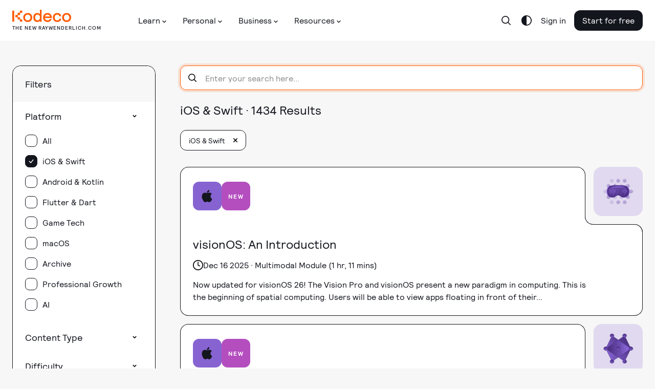

--- FILE ---
content_type: text/html; charset=utf-8
request_url: https://www.kodeco.com/library?domain_ids%5B%5D=1&category_ids%5B%5D=159&sort_order=released_at
body_size: 46013
content:
<!DOCTYPE html>
<html lang="en">
  <head>
    <meta name="csrf-param" content="authenticity_token" />
<meta name="csrf-token" content="eEAvOI5R8J6jJUdbDhuQBc1cN5eZ1v2mjoWVkuGHNXHfX-5PGNOazKHLkx5P5FAR1sngllYjPB-m9nVl8KqTjQ" />
    <title>Library | Kodeco</title>
<meta name="description" content="Search the best collection of iOS and Android tutorials on the web">
<link rel="canonical" href="https://www.kodeco.com/library">
<meta name="robots" content="index">
<meta property="og:title" content="Kodeco">
<meta property="og:description" content="Search the best collection of iOS and Android tutorials on the web">
<meta property="og:image" content="https://assets.carolus.kodeco.com/assets/kodeco/kodeco_og-card-407902405b9dd0a39ca47efb3b6477865605d373002abcd9b28846491c4d7717.png">
<meta name="twitter:card" content="summary_large_image">
<meta name="twitter:title" content="Kodeco">
<meta name="twitter:description" content="Search the best collection of iOS and Android tutorials on the web">
<meta name="twitter:image" content="https://assets.carolus.kodeco.com/assets/kodeco/kodeco_og-card-407902405b9dd0a39ca47efb3b6477865605d373002abcd9b28846491c4d7717.png">

    <link rel="apple-touch-icon" sizes="180x180" href="/apple-touch-icon.png">
    <link rel="icon" type="image/png" sizes="32x32" href="/favicon-32x32.png">
    <link rel="icon" type="image/png" sizes="16x16" href="/favicon-16x16.png">
    <link rel="manifest" href="/site.webmanifest">
    <link rel="mask-icon" href="/safari-pinned-tab.svg" color="#158443">

    <link rel="search" type="application/opensearchdescription+xml" title="Kodeco" href="/opensearch.xml" />

    <meta name="turbo-cache-control" content="no-cache">
    <meta name="msapplication-TileColor" content="#da532c">
    <meta name="theme-color" content="#ffffff">


      <!-- Google Tag Manager trigger for Turbolinks -->
  <script>
//<![CDATA[

    document.addEventListener('turbo:load', function(){
      var url = window.location.href;
      dataLayer.push({
        'event':'pageView',
        'virtualUrl': url
      });
      if (document.body.dataset.dataLayer){
        dataLayer.push(JSON.parse(document.body.dataset.dataLayer));
      }

      // Push this user's email address

      // Push ProfitWell event—including pushing the email if the current user is a subscriber
        dataLayer.push({ 'event': 'start_pw' });
    });

//]]>
</script>  <!-- End Google Tag Manager trigger for Turbolinks -->

  <!-- Google Tag Manager -->
  <script>
//<![CDATA[

  (function(w,d,s,l,i){w[l]=w[l]||[];w[l].push({'gtm.start':
new Date().getTime(),event:'gtm.js'});var f=d.getElementsByTagName(s)[0],
j=d.createElement(s),dl=l!='dataLayer'?'&l='+l:'';j.async=true;j.src=
'https://www.googletagmanager.com/gtm.js?id='+i+dl+ '&gtm_auth=DNKB0so3xcnm2E8b2Zvttg&gtm_preview=env-6&gtm_cookies_win=x';f.parentNode.insertBefore(j,f);
})(window,document,'script','dataLayer','GTM-PNMXCLV');

//]]>
</script>  <!-- End Google Tag Manager -->


    <meta name="viewport" content="width=device-width, initial-scale=1">

    <script>
//<![CDATA[

      window.CAROLUS_ENV = {
        KERCHING_BASE_URL: "https://store.kodeco.com",
        BETAMAX_BASE_URL: "https://videos.kodeco.com/api/v1",
        GUARDPOST_BASE_URL: "https://accounts.kodeco.com/v2",
        CONTENT_PERMISSIONS_REQUIRED_COOKIE_DOMAIN: ".kodeco.com",
        USER_TOKEN: ""
      };
    
//]]>
</script>

    <link rel="alternate" type="application/rss+xml" href="/feed" />
    <link rel="stylesheet" href="https://assets.carolus.kodeco.com/assets/application_kodeco-24c1c6306c51b8b250975942f4de445bf307b3b6bb4fe452a242c5d7d50ce5ee.css" data-turbo-track="reload" />
    <link rel="stylesheet" href="https://assets.carolus.kodeco.com/assets/application-esbuild-1007f3b6a60c04a704557ec9ad35b53d020ec9ead498bc5ef2e822e278c75b2e.css" data-turbo-track="reload" />
    <script src="https://assets.carolus.kodeco.com/assets/application-esbuild-b5678a9b4a312bb36373d94af1c5e1903e8a343da60871edab62b5db8de5d093.js" data-turbo-track="reload" defer="defer"></script>
    <script src="https://assets.carolus.kodeco.com/assets/murakami/application-af022df0e9b47566f631ad4f82832a82b08f1a5c9088f501b724a092c5404049.js" data-turbo-track="reload" defer="defer"></script>
    
  </head>
  <body ontouchstart="" class="body " data-controller="content-annotator">
    <div class="body">
        <!-- Google Tag Manager (noscript) -->
  <noscript><iframe src="https://www.googletagmanager.com/ns.html?id=GTM-PNMXCLV&gtm_auth=DNKB0so3xcnm2E8b2Zvttg&gtm_preview=env-6&gtm_cookies_win=x" height="0" width="0" style="display:none;visibility:hidden"></iframe></noscript>
  <!-- End Google Tag Manager (noscript) -->

      <svg xmlns="http://www.w3.org/2000/svg" xmlns:xlink="http://www.w3.org/1999/xlink" style="display:none">
<symbol id="logo-text" viewBox="0 0 240 50">
  <g stroke="none" stroke-width="1">
      <g>
        <path d="M63.23,20.324 L66.956,20.18 L67.118,21.422 C67.2140005,21.3139995 67.3459992,21.1820008 67.514,21.026 C67.6820008,20.8699992 67.9849978,20.6600013 68.423,20.396 C68.8610022,20.1319987 69.2599982,20 69.62,20 C69.9080014,20 70.1869987,20.0269997 70.457,20.081 C70.7270014,20.1350003 70.9279993,20.1919997 71.06,20.252 L71.24,20.324 L71.096,23.744 L69.53,23.744 L69.26,22.214 C68.9479984,22.214 68.6300016,22.2979992 68.306,22.466 C67.9819984,22.6340008 67.7360008,22.8019992 67.568,22.97 L67.316,23.222 L67.316,28.01 L69.026,28.46 L69.026,29.9 L63.23,29.9 L63.23,28.46 L64.67,28.01 L64.67,22.124 L63.23,21.764 L63.23,20.324 Z M81.68,29.774 L78.116,29.9 L77.792,28.73 C77.6839995,28.8260005 77.5400009,28.9489992 77.36,29.099 C77.1799991,29.2490008 76.8350026,29.4499987 76.325,29.702 C75.8149975,29.9540013 75.3320023,30.08 74.876,30.08 C73.9999956,30.08 73.3160025,29.8340025 72.824,29.342 C72.3319975,28.8499975 72.086,28.1540045 72.086,27.254 C72.086,25.2739901 73.5259856,24.284 76.406,24.284 L77.666,24.284 L77.666,23.294 C77.666,22.3939955 77.2040046,21.944 76.28,21.944 C76.0039986,21.944 75.7340013,21.9679998 75.47,22.016 C75.2059987,22.0640002 75.0080007,22.1119998 74.876,22.16 L74.696,22.214 L74.426,23.384 L72.806,23.384 L72.68,20.72 C74.1320073,20.2399976 75.4339942,20 76.586,20 C77.9540068,20 78.9199972,20.2669973 79.484,20.801 C80.0480028,21.3350027 80.33,22.2559935 80.33,23.564 L80.33,28.01 L81.68,28.334 L81.68,29.774 Z M74.678,26.984 C74.678,27.7040036 75.0319965,28.064 75.74,28.064 C76.0280014,28.064 76.3309984,27.9770009 76.649,27.803 C76.9670016,27.6289991 77.2159991,27.4520009 77.396,27.272 L77.666,27.02 L77.666,25.814 L76.64,25.814 C75.9439965,25.814 75.4430015,25.9069991 75.137,26.093 C74.8309985,26.2790009 74.678,26.575998 74.678,26.984 Z M86.414,29.918 L83.21,21.998 L82.256,21.71 L82.256,20.27 L87.062,20.18 L87.062,21.71 L86.054,21.89 L87.656,26.93 L89.186,21.944 L88.142,21.71 L88.142,20.27 L92.984,20.18 L92.984,21.71 L91.868,21.944 L89.222,29.324 C88.9579987,30.0320035 88.7090012,30.6289976 88.475,31.115 C88.2409988,31.6010024 87.9320019,32.1049974 87.548,32.627 C87.1639981,33.1490026 86.7020027,33.5449987 86.162,33.815 C85.6219973,34.0850013 85.0100034,34.22 84.326,34.22 L82.58,34.076 L82.832,32.15 L84.002,32.15 C84.3380017,32.15 84.6469986,32.0750008 84.929,31.925 C85.2110014,31.7749993 85.450999,31.5590014 85.649,31.277 C85.847001,30.9949986 85.9939995,30.7640009 86.09,30.584 C86.1860005,30.4039991 86.2939994,30.1820013 86.414,29.918 Z M102.236,20.09 L104.198,26.984 L105.26,21.98 L104.162,21.71 L104.162,20.27 L108.77,20.18 L108.77,21.71 L107.816,21.926 L105.422,29.9 L102.668,29.9 L101.246,25.31 L100.922,23.906 L100.472,25.868 L99.158,29.9 L96.422,29.9 L93.974,21.962 L93.182,21.71 L93.182,20.27 L97.898,20.18 L97.898,21.71 L96.764,21.926 L97.952,26.984 L99.86,20.486 L102.236,20.09 Z M118.31,25.58 L112.334,25.634 C112.382,26.3780037 112.600998,26.953998 112.991,27.362 C113.381002,27.770002 113.881997,27.974 114.494,27.974 C114.938002,27.974 115.411997,27.9050007 115.916,27.767 C116.420003,27.6289993 116.809999,27.4880007 117.086,27.344 L117.518,27.128 L118.292,28.568 C118.159999,28.6760005 117.974001,28.8139992 117.734,28.982 C117.493999,29.1500008 117.014004,29.3749986 116.294,29.657 C115.573996,29.9390014 114.872003,30.08 114.188,30.08 C112.663992,30.08 111.503004,29.6570042 110.705,28.811 C109.906996,27.9649958 109.508,26.7680077 109.508,25.22 C109.508,23.623992 109.933996,22.3550047 110.786,21.413 C111.638004,20.4709953 112.813993,20 114.314,20 C115.634007,20 116.647996,20.3779962 117.356,21.134 C118.064004,21.8900038 118.418,22.9219935 118.418,24.23 L118.31,25.58 Z M114.134,22.106 C113.641998,22.106 113.243002,22.2739983 112.937,22.61 C112.630998,22.9460017 112.442,23.3959972 112.37,23.96 L115.61,23.96 C115.61,22.7239938 115.118005,22.106 114.134,22.106 Z M119.534,20.324 L123.26,20.18 L123.386,21.422 C123.518001,21.3139995 123.691999,21.1850008 123.908,21.035 C124.124001,20.8849992 124.522997,20.6810013 125.105,20.423 C125.687003,20.1649987 126.217998,20.036 126.698,20.036 C127.562004,20.036 128.224998,20.3209972 128.687,20.891 C129.149002,21.4610028 129.38,22.243995 129.38,23.24 L129.38,28.01 C129.536001,28.0580002 129.757999,28.1359995 130.046,28.244 C130.334001,28.3520005 130.531999,28.4239998 130.64,28.46 L130.64,29.9 L125.78,29.9 L125.78,28.46 L126.734,28.01 L126.734,23.654 C126.734,23.2339979 126.623001,22.8890014 126.401,22.619 C126.178999,22.3489987 125.882002,22.214 125.51,22.214 C125.173998,22.214 124.847002,22.3009991 124.529,22.475 C124.210998,22.6490009 123.974001,22.8199992 123.818,22.988 L123.584,23.24 L123.584,28.01 L124.52,28.46 L124.52,29.9 L119.534,29.9 L119.534,28.46 L120.92,28.01 L120.92,22.124 L119.534,21.764 L119.534,20.324 Z M141.98,29.774 L138.2,29.9 L138.038,28.946 C137.281996,29.7020038 136.376005,30.08 135.32,30.08 C134.083994,30.08 133.160003,29.6600042 132.548,28.82 C131.935997,27.9799958 131.63,26.7980076 131.63,25.274 C131.63,23.5699915 132.058996,22.2650045 132.917,21.359 C133.775004,20.4529955 135.043992,20 136.724,20 C137.120002,20 137.509998,20.0599994 137.894,20.18 L137.894,17.894 L136.454,17.534 L136.454,16.094 L140.54,15.95 L140.54,27.974 L141.98,28.334 L141.98,29.774 Z M137.894,26.948 L137.894,22.34 C137.593998,22.1599991 137.126003,22.07 136.49,22.07 C135.109993,22.07 134.42,23.0899898 134.42,25.13 C134.42,27.0260095 134.995994,27.974 136.148,27.974 C136.484002,27.974 136.798999,27.8870009 137.093,27.713 C137.387001,27.5389991 137.593999,27.3680008 137.714,27.2 L137.894,26.948 Z M151.736,25.58 L145.76,25.634 C145.808,26.3780037 146.026998,26.953998 146.417,27.362 C146.807002,27.770002 147.307997,27.974 147.92,27.974 C148.364002,27.974 148.837997,27.9050007 149.342,27.767 C149.846003,27.6289993 150.235999,27.4880007 150.512,27.344 L150.944,27.128 L151.718,28.568 C151.585999,28.6760005 151.400001,28.8139992 151.16,28.982 C150.919999,29.1500008 150.440004,29.3749986 149.72,29.657 C148.999996,29.9390014 148.298003,30.08 147.614,30.08 C146.089992,30.08 144.929004,29.6570042 144.131,28.811 C143.332996,27.9649958 142.934,26.7680077 142.934,25.22 C142.934,23.623992 143.359996,22.3550047 144.212,21.413 C145.064004,20.4709953 146.239993,20 147.74,20 C149.060007,20 150.073996,20.3779962 150.782,21.134 C151.490004,21.8900038 151.844,22.9219935 151.844,24.23 L151.736,25.58 Z M147.56,22.106 C147.067998,22.106 146.669002,22.2739983 146.363,22.61 C146.056998,22.9460017 145.868,23.3959972 145.796,23.96 L149.036,23.96 C149.036,22.7239938 148.544005,22.106 147.56,22.106 Z M152.96,20.324 L156.686,20.18 L156.848,21.422 C156.944,21.3139995 157.075999,21.1820008 157.244,21.026 C157.412001,20.8699992 157.714998,20.6600013 158.153,20.396 C158.591002,20.1319987 158.989998,20 159.35,20 C159.638001,20 159.916999,20.0269997 160.187,20.081 C160.457001,20.1350003 160.657999,20.1919997 160.79,20.252 L160.97,20.324 L160.826,23.744 L159.26,23.744 L158.99,22.214 C158.677998,22.214 158.360002,22.2979992 158.036,22.466 C157.711998,22.6340008 157.466001,22.8019992 157.298,22.97 L157.046,23.222 L157.046,28.01 L158.756,28.46 L158.756,29.9 L152.96,29.9 L152.96,28.46 L154.4,28.01 L154.4,22.124 L152.96,21.764 L152.96,20.324 Z M161.6,16.094 L165.758,15.95 L165.758,28.01 L167.468,28.46 L167.468,29.9 L161.6,29.9 L161.6,28.46 L163.04,28.01 L163.04,17.894 L161.6,17.534 L161.6,16.094 Z M168.224,20.324 L172.31,20.18 L172.31,28.01 L173.57,28.46 L173.57,29.9 L168.224,29.9 L168.224,28.46 L169.664,28.01 L169.664,22.124 L168.224,21.764 L168.224,20.324 Z M169.322,17.21 C169.322,16.7179975 169.474998,16.3250015 169.781,16.031 C170.087002,15.7369985 170.449998,15.59 170.87,15.59 C171.878005,15.59 172.382,16.1299946 172.382,17.21 C172.382,17.7140025 172.229002,18.1129985 171.923,18.407 C171.616998,18.7010015 171.266002,18.848 170.87,18.848 C170.377998,18.848 169.997001,18.7070014 169.727,18.425 C169.456999,18.1429986 169.322,17.7380026 169.322,17.21 Z M182.228,27.02 L183.128,28.55 C181.963994,29.5700051 180.674007,30.08 179.258,30.08 C177.781993,30.08 176.633004,29.6480043 175.811,28.784 C174.988996,27.9199957 174.578,26.7200077 174.578,25.184 C174.578,23.575992 175.012996,22.3100046 175.883,21.386 C176.753004,20.4619954 177.967992,20 179.528,20 C179.984002,20 180.475997,20.0509995 181.004,20.153 C181.532003,20.2550005 181.945999,20.3599995 182.246,20.468 L182.678,20.63 L182.588,23.564 L180.968,23.564 L180.716,22.268 C180.367998,22.1719995 179.954002,22.124 179.474,22.124 C178.801997,22.124 178.283002,22.3489978 177.917,22.799 C177.550998,23.2490022 177.368,23.9239955 177.368,24.824 C177.368,25.8440051 177.556998,26.6239973 177.935,27.164 C178.313002,27.7040027 178.873996,27.974 179.618,27.974 C179.858001,27.974 180.085999,27.9530002 180.302,27.911 C180.518001,27.8689998 180.727999,27.8060004 180.932,27.722 C181.136001,27.6379996 181.294999,27.5660003 181.409,27.506 C181.523001,27.4459997 181.678999,27.3560006 181.877,27.236 C182.075001,27.1159994 182.192,27.0440001 182.228,27.02 Z M183.758,16.094 L187.844,15.95 L187.844,21.224 C188.828005,20.4079959 189.835995,20 190.868,20 C191.768005,20 192.457998,20.2849972 192.938,20.855 C193.418002,21.4250029 193.658,22.2199949 193.658,23.24 L193.658,28.01 L194.918,28.46 L194.918,29.9 L190.058,29.9 L190.058,28.46 L190.994,28.028 L190.994,23.654 C190.994,22.6939952 190.598004,22.214 189.806,22.214 C189.505999,22.214 189.194002,22.2949992 188.87,22.457 C188.545998,22.6190008 188.294001,22.7779992 188.114,22.934 L187.844,23.168 L187.844,28.01 L188.798,28.46 L188.798,29.9 L183.758,29.9 L183.758,28.46 L185.198,28.01 L185.198,17.894 L183.758,17.534 L183.758,16.094 Z M196.484,28.496 C196.484,28.0039975 196.636998,27.6110015 196.943,27.317 C197.249002,27.0229985 197.611998,26.876 198.032,26.876 C198.524002,26.876 198.898999,27.0169986 199.157,27.299 C199.415001,27.5810014 199.544,27.9799974 199.544,28.496 C199.544,29.0000025 199.394002,29.3989985 199.094,29.693 C198.793999,29.9870015 198.428002,30.134 197.996,30.134 C197.503998,30.134 197.129001,29.9930014 196.871,29.711 C196.612999,29.4289986 196.484,29.0240026 196.484,28.496 Z M208.904,27.02 L209.804,28.55 C208.639994,29.5700051 207.350007,30.08 205.934,30.08 C204.457993,30.08 203.309004,29.6480043 202.487,28.784 C201.664996,27.9199957 201.254,26.7200077 201.254,25.184 C201.254,23.575992 201.688996,22.3100046 202.559,21.386 C203.429004,20.4619954 204.643992,20 206.204,20 C206.660002,20 207.151997,20.0509995 207.68,20.153 C208.208003,20.2550005 208.621999,20.3599995 208.922,20.468 L209.354,20.63 L209.264,23.564 L207.644,23.564 L207.392,22.268 C207.043998,22.1719995 206.630002,22.124 206.15,22.124 C205.477997,22.124 204.959002,22.3489978 204.593,22.799 C204.226998,23.2490022 204.044,23.9239955 204.044,24.824 C204.044,25.8440051 204.232998,26.6239973 204.611,27.164 C204.989002,27.7040027 205.549996,27.974 206.294,27.974 C206.534001,27.974 206.761999,27.9530002 206.978,27.911 C207.194001,27.8689998 207.403999,27.8060004 207.608,27.722 C207.812001,27.6379996 207.970999,27.5660003 208.085,27.506 C208.199001,27.4459997 208.354999,27.3560006 208.553,27.236 C208.751001,27.1159994 208.868,27.0440001 208.904,27.02 Z M215.474,20 C216.926007,20 218.044996,20.4229958 218.831,21.269 C219.617004,22.1150042 220.01,23.3119923 220.01,24.86 C220.01,26.468008 219.575004,27.7399953 218.705,28.676 C217.834996,29.6120047 216.668007,30.08 215.204,30.08 C212.143985,30.08 210.614,28.4300165 210.614,25.13 C210.614,23.521992 211.051996,22.2650045 211.928,21.359 C212.804004,20.4529955 213.985993,20 215.474,20 Z M215.384,22.07 C214.699997,22.07 214.199002,22.2919978 213.881,22.736 C213.562998,23.1800022 213.404,23.9479945 213.404,25.04 C213.404,26.0720052 213.553999,26.8249976 213.854,27.299 C214.154002,27.7730024 214.633997,28.01 215.294,28.01 C215.954003,28.01 216.439998,27.7760023 216.752,27.308 C217.064002,26.8399977 217.22,26.0540055 217.22,24.95 C217.22,23.9779951 217.073001,23.2550024 216.779,22.781 C216.484999,22.3069976 216.020003,22.07 215.384,22.07 Z M236.696,23.24 L236.696,28.01 L237.92,28.46 L237.92,29.9 L233.096,29.9 L233.096,28.46 L234.05,28.01 L234.05,23.78 C234.05,23.2759975 233.969001,22.9040012 233.807,22.664 C233.644999,22.4239988 233.378002,22.304 233.006,22.304 C232.657998,22.304 232.319002,22.3819992 231.989,22.538 C231.658998,22.6940008 231.416001,22.8499992 231.26,23.006 L231.008,23.24 L231.008,28.01 L231.944,28.46 L231.944,29.9 L227.408,29.9 L227.408,28.46 L228.344,28.01 L228.344,23.78 C228.344,23.2639974 228.266001,22.8890012 228.11,22.655 C227.953999,22.4209988 227.690002,22.304 227.318,22.304 C226.969998,22.304 226.628002,22.3819992 226.292,22.538 C225.955998,22.6940008 225.704001,22.8499992 225.536,23.006 L225.302,23.24 L225.302,28.01 L226.256,28.46 L226.256,29.9 L221.27,29.9 L221.27,28.46 L222.656,28.01 L222.656,22.106 L221.288,21.764 L221.288,20.324 L224.996,20.18 L225.122,21.458 C225.242001,21.3499995 225.403999,21.2150008 225.608,21.053 C225.812001,20.8909992 226.189997,20.6750014 226.742,20.405 C227.294003,20.1349986 227.803998,20 228.272,20 C229.460006,20 230.275998,20.5159948 230.72,21.548 C230.900001,21.3679991 231.109999,21.182001 231.35,20.99 C231.590001,20.797999 231.967997,20.5850012 232.484,20.351 C233.000003,20.1169988 233.497998,20 233.978,20 C234.878005,20 235.555998,20.2819972 236.012,20.846 C236.468002,21.4100028 236.696,22.2079948 236.696,23.24 Z"></path>
      </g>
  </g>
</symbol>
<symbol id="logo-mark" viewBox="0 0 50 50">
  <g stroke="none" stroke-width="1">
    <g>
      <g>
        <path d="M0,50 L50,50 L50,7.559375 L32.6921875,37.5523437 L25.815625,25.3421875 L17.9921875,37.7898438 C17.9921875,37.7898438 12.7757813,25.3421875 11.175,21.5484375 C13.13125,20.1257812 22.1414063,14.909375 22.1414063,8.03359375 C22.1414063,1.15773437 6.75703125,0 0,0 L0,50 Z"></path>
      </g>
    </g>
  </g>
</symbol>
<symbol id="logo-mark--white" viewBox="0 0 50 50">
  <g stroke="none" stroke-width="1">
    <g>
      <g>
        <path d="M0,50 L50,50 L50,7.559375 L32.6921875,37.5523437 L25.815625,25.3421875 L17.9921875,37.7898438 C17.9921875,37.7898438 12.7757813,25.3421875 11.175,21.5484375 C13.13125,20.1257812 22.1414063,14.909375 22.1414063,8.03359375 C22.1414063,1.15773437 6.75703125,0 0,0 L0,50 Z"></path>
      </g>
    </g>
  </g>
</symbol>
<symbol id="facebook-icon" viewBox="0 0 12 21"><title>Group</title>
<g stroke="none" stroke-width="1">
    <g transform="translate(-32.000000, -188.000000)">
        <g>
            <g transform="translate(24.000000, 24.000000)">
                <g transform="translate(2.000000, 158.000000)">
                    <path d="M17.3820991,6.70766428 L14.7362264,6.70344828 C11.7636792,6.70344828 9.84268868,8.66072869 9.84268868,11.6901392 L9.84268868,13.9893377 L7.18238208,13.9893377 C6.9525,13.9893377 6.76634434,14.1744203 6.76634434,14.402717 L6.76634434,17.7339935 C6.76634434,17.9622902 6.95271226,18.147162 7.18238208,18.147162 L9.84268868,18.147162 L9.84268868,26.5530332 C9.84268868,26.7813299 10.0288443,26.9662017 10.2587264,26.9662017 L13.7296698,26.9662017 C13.9595519,26.9662017 14.1457075,26.7811191 14.1457075,26.5530332 L14.1457075,18.147162 L17.2562264,18.147162 C17.4861085,18.147162 17.6722642,17.9622902 17.6722642,17.7339935 L17.6735377,14.402717 C17.6735377,14.2931008 17.6295991,14.1881223 17.5516981,14.1105478 C17.4737972,14.0329733 17.3676651,13.9893377 17.2572877,13.9893377 L14.1457075,13.9893377 L14.1457075,12.0402785 C14.1457075,11.1034821 14.3704953,10.6279167 15.5992925,10.6279167 L17.3816745,10.6272843 C17.6113443,10.6272843 17.7975,10.4422017 17.7975,10.2141158 L17.7975,7.12083279 C17.7975,6.89295771 17.6115566,6.70808588 17.3820991,6.70766428 Z"></path>
                </g>
            </g>
        </g>
    </g>
</g>
</symbol>
<symbol id="facebook-icon--white" viewBox="0 0 12 21"><title>Group</title>
<g stroke="none" stroke-width="1">
    <g transform="translate(-32.000000, -188.000000)">
        <g>
            <g transform="translate(24.000000, 24.000000)">
                <g transform="translate(2.000000, 158.000000)">
                    <path d="M17.3820991,6.70766428 L14.7362264,6.70344828 C11.7636792,6.70344828 9.84268868,8.66072869 9.84268868,11.6901392 L9.84268868,13.9893377 L7.18238208,13.9893377 C6.9525,13.9893377 6.76634434,14.1744203 6.76634434,14.402717 L6.76634434,17.7339935 C6.76634434,17.9622902 6.95271226,18.147162 7.18238208,18.147162 L9.84268868,18.147162 L9.84268868,26.5530332 C9.84268868,26.7813299 10.0288443,26.9662017 10.2587264,26.9662017 L13.7296698,26.9662017 C13.9595519,26.9662017 14.1457075,26.7811191 14.1457075,26.5530332 L14.1457075,18.147162 L17.2562264,18.147162 C17.4861085,18.147162 17.6722642,17.9622902 17.6722642,17.7339935 L17.6735377,14.402717 C17.6735377,14.2931008 17.6295991,14.1881223 17.5516981,14.1105478 C17.4737972,14.0329733 17.3676651,13.9893377 17.2572877,13.9893377 L14.1457075,13.9893377 L14.1457075,12.0402785 C14.1457075,11.1034821 14.3704953,10.6279167 15.5992925,10.6279167 L17.3816745,10.6272843 C17.6113443,10.6272843 17.7975,10.4422017 17.7975,10.2141158 L17.7975,7.12083279 C17.7975,6.89295771 17.6115566,6.70808588 17.3820991,6.70766428 Z"></path>
                </g>
            </g>
        </g>
    </g>
</g>
</symbol>
<symbol id="twitter-icon" viewBox="0 0 17 14"><title>Group</title>
<g stroke="none" stroke-width="1">
    <g transform="translate(-66.000000, -189.000000)">
        <g>
            <g transform="translate(24.000000, 24.000000)">
                <g transform="translate(36.000000, 158.000000)">
                    <path d="M21.8680591,9.23205705 C21.514031,9.3829551 21.1465224,9.50200063 20.7694182,9.5881854 C21.1849438,9.20864377 21.4973649,8.73391799 21.6736214,8.20403844 C21.7239304,8.05276698 21.5529962,7.9219588 21.4108877,8.00295307 C20.8862751,8.30206056 20.3211821,8.52644718 19.7312648,8.66995156 C19.6970391,8.67827877 19.6617257,8.68249839 19.6262957,8.68249839 C19.5188402,8.68249839 19.4143761,8.64414841 19.3322111,8.57454337 C18.7045717,8.04283407 17.8973349,7.75 17.0592522,7.75 C16.6965997,7.75 16.3304509,7.80433226 15.9709451,7.91150311 C14.8570756,8.24358336 13.9976262,9.12675329 13.7279774,10.2163858 C13.6268154,10.6250914 13.5994271,11.0341703 13.6465117,11.4322335 C13.6519117,11.4779771 13.6294183,11.5099043 13.6155493,11.5248784 C13.5911912,11.5511296 13.5566547,11.5661784 13.5207974,11.5661784 C13.516796,11.5661784 13.512678,11.5659916 13.5085989,11.5656182 C11.0703777,11.3478784 8.87169748,10.2187757 7.31755582,8.38634091 C7.2383045,8.29287449 7.08632844,8.3043384 7.02316048,8.40848457 C6.71881987,8.9103578 6.55798632,9.48437532 6.55798632,10.0684751 C6.55798632,10.9636317 6.93213801,11.8072194 7.58203767,12.4222008 C7.30873716,12.3599148 7.04421646,12.261818 6.79849853,12.1306364 C6.67962155,12.0671554 6.53335625,12.1487471 6.53168576,12.2794433 C6.51467003,13.609258 7.32466513,14.7925436 8.53806497,15.3253732 C8.51362915,15.3259333 8.48919332,15.3261947 8.46471865,15.3261947 C8.27237881,15.3261947 8.07763035,15.3083453 7.88595093,15.2731321 C7.75207836,15.2485612 7.63961142,15.3706314 7.68117951,15.4953902 C8.07502749,16.6772942 9.13373187,17.5484774 10.4006652,17.7462767 C9.34918668,18.4247391 8.12471496,18.7826225 6.85028383,18.7826225 L6.45297832,18.7823985 C6.33056611,18.7823985 6.22703436,18.8590985 6.19583887,18.9730655 C6.16510956,19.0853148 6.22171209,19.2037256 6.32609851,19.2620907 C7.76217902,20.065424 9.40023385,20.4899998 11.06389,20.4899998 C12.5201329,20.4899998 13.8823233,20.2122144 15.1126611,19.6644108 C16.240555,19.1622015 17.2372569,18.4443062 18.0750676,17.5306654 C18.8555377,16.6795721 19.4658506,15.697073 19.8889905,14.6105026 C20.2923564,13.5747542 20.505558,12.4695875 20.505558,11.4144588 L20.505558,11.3641968 C20.5055191,11.1947772 20.5852366,11.0353653 20.7243149,10.9268501 C21.2520743,10.5149705 21.7116543,10.0301251 22.0902347,9.4857943 C22.1901924,9.34206587 22.0325444,9.16192923 21.8680591,9.23205705 Z"></path>
                </g>
            </g>
        </g>
    </g>
</g>
</symbol>
<symbol id="twitter-icon--white" viewBox="0 0 17 14"><title>Group</title>
<g stroke="none" stroke-width="1">
    <g transform="translate(-66.000000, -189.000000)">
        <g>
            <g transform="translate(24.000000, 24.000000)">
                <g transform="translate(36.000000, 158.000000)">
                    <path d="M21.8680591,9.23205705 C21.514031,9.3829551 21.1465224,9.50200063 20.7694182,9.5881854 C21.1849438,9.20864377 21.4973649,8.73391799 21.6736214,8.20403844 C21.7239304,8.05276698 21.5529962,7.9219588 21.4108877,8.00295307 C20.8862751,8.30206056 20.3211821,8.52644718 19.7312648,8.66995156 C19.6970391,8.67827877 19.6617257,8.68249839 19.6262957,8.68249839 C19.5188402,8.68249839 19.4143761,8.64414841 19.3322111,8.57454337 C18.7045717,8.04283407 17.8973349,7.75 17.0592522,7.75 C16.6965997,7.75 16.3304509,7.80433226 15.9709451,7.91150311 C14.8570756,8.24358336 13.9976262,9.12675329 13.7279774,10.2163858 C13.6268154,10.6250914 13.5994271,11.0341703 13.6465117,11.4322335 C13.6519117,11.4779771 13.6294183,11.5099043 13.6155493,11.5248784 C13.5911912,11.5511296 13.5566547,11.5661784 13.5207974,11.5661784 C13.516796,11.5661784 13.512678,11.5659916 13.5085989,11.5656182 C11.0703777,11.3478784 8.87169748,10.2187757 7.31755582,8.38634091 C7.2383045,8.29287449 7.08632844,8.3043384 7.02316048,8.40848457 C6.71881987,8.9103578 6.55798632,9.48437532 6.55798632,10.0684751 C6.55798632,10.9636317 6.93213801,11.8072194 7.58203767,12.4222008 C7.30873716,12.3599148 7.04421646,12.261818 6.79849853,12.1306364 C6.67962155,12.0671554 6.53335625,12.1487471 6.53168576,12.2794433 C6.51467003,13.609258 7.32466513,14.7925436 8.53806497,15.3253732 C8.51362915,15.3259333 8.48919332,15.3261947 8.46471865,15.3261947 C8.27237881,15.3261947 8.07763035,15.3083453 7.88595093,15.2731321 C7.75207836,15.2485612 7.63961142,15.3706314 7.68117951,15.4953902 C8.07502749,16.6772942 9.13373187,17.5484774 10.4006652,17.7462767 C9.34918668,18.4247391 8.12471496,18.7826225 6.85028383,18.7826225 L6.45297832,18.7823985 C6.33056611,18.7823985 6.22703436,18.8590985 6.19583887,18.9730655 C6.16510956,19.0853148 6.22171209,19.2037256 6.32609851,19.2620907 C7.76217902,20.065424 9.40023385,20.4899998 11.06389,20.4899998 C12.5201329,20.4899998 13.8823233,20.2122144 15.1126611,19.6644108 C16.240555,19.1622015 17.2372569,18.4443062 18.0750676,17.5306654 C18.8555377,16.6795721 19.4658506,15.697073 19.8889905,14.6105026 C20.2923564,13.5747542 20.505558,12.4695875 20.505558,11.4144588 L20.505558,11.3641968 C20.5055191,11.1947772 20.5852366,11.0353653 20.7243149,10.9268501 C21.2520743,10.5149705 21.7116543,10.0301251 22.0902347,9.4857943 C22.1901924,9.34206587 22.0325444,9.16192923 21.8680591,9.23205705 Z"></path>
                </g>
            </g>
        </g>
    </g>
</g>
</symbol>
<symbol id="twitter-icon--blue" viewBox="0 0 17 14"><title>Group</title>
<g stroke="none" stroke-width="1">
    <g transform="translate(-66.000000, -189.000000)">
        <g>
            <g transform="translate(24.000000, 24.000000)">
                <g transform="translate(36.000000, 158.000000)">
                    <path d="M21.8680591,9.23205705 C21.514031,9.3829551 21.1465224,9.50200063 20.7694182,9.5881854 C21.1849438,9.20864377 21.4973649,8.73391799 21.6736214,8.20403844 C21.7239304,8.05276698 21.5529962,7.9219588 21.4108877,8.00295307 C20.8862751,8.30206056 20.3211821,8.52644718 19.7312648,8.66995156 C19.6970391,8.67827877 19.6617257,8.68249839 19.6262957,8.68249839 C19.5188402,8.68249839 19.4143761,8.64414841 19.3322111,8.57454337 C18.7045717,8.04283407 17.8973349,7.75 17.0592522,7.75 C16.6965997,7.75 16.3304509,7.80433226 15.9709451,7.91150311 C14.8570756,8.24358336 13.9976262,9.12675329 13.7279774,10.2163858 C13.6268154,10.6250914 13.5994271,11.0341703 13.6465117,11.4322335 C13.6519117,11.4779771 13.6294183,11.5099043 13.6155493,11.5248784 C13.5911912,11.5511296 13.5566547,11.5661784 13.5207974,11.5661784 C13.516796,11.5661784 13.512678,11.5659916 13.5085989,11.5656182 C11.0703777,11.3478784 8.87169748,10.2187757 7.31755582,8.38634091 C7.2383045,8.29287449 7.08632844,8.3043384 7.02316048,8.40848457 C6.71881987,8.9103578 6.55798632,9.48437532 6.55798632,10.0684751 C6.55798632,10.9636317 6.93213801,11.8072194 7.58203767,12.4222008 C7.30873716,12.3599148 7.04421646,12.261818 6.79849853,12.1306364 C6.67962155,12.0671554 6.53335625,12.1487471 6.53168576,12.2794433 C6.51467003,13.609258 7.32466513,14.7925436 8.53806497,15.3253732 C8.51362915,15.3259333 8.48919332,15.3261947 8.46471865,15.3261947 C8.27237881,15.3261947 8.07763035,15.3083453 7.88595093,15.2731321 C7.75207836,15.2485612 7.63961142,15.3706314 7.68117951,15.4953902 C8.07502749,16.6772942 9.13373187,17.5484774 10.4006652,17.7462767 C9.34918668,18.4247391 8.12471496,18.7826225 6.85028383,18.7826225 L6.45297832,18.7823985 C6.33056611,18.7823985 6.22703436,18.8590985 6.19583887,18.9730655 C6.16510956,19.0853148 6.22171209,19.2037256 6.32609851,19.2620907 C7.76217902,20.065424 9.40023385,20.4899998 11.06389,20.4899998 C12.5201329,20.4899998 13.8823233,20.2122144 15.1126611,19.6644108 C16.240555,19.1622015 17.2372569,18.4443062 18.0750676,17.5306654 C18.8555377,16.6795721 19.4658506,15.697073 19.8889905,14.6105026 C20.2923564,13.5747542 20.505558,12.4695875 20.505558,11.4144588 L20.505558,11.3641968 C20.5055191,11.1947772 20.5852366,11.0353653 20.7243149,10.9268501 C21.2520743,10.5149705 21.7116543,10.0301251 22.0902347,9.4857943 C22.1901924,9.34206587 22.0325444,9.16192923 21.8680591,9.23205705 Z"></path>
                </g>
            </g>
        </g>
    </g>
</g>
</symbol>
<symbol id="twitter-icon-small" viewBox="0 0 17 14">
  <g transform="translate(-66.000000, -189.000000)">
    <g transform="translate(24.000000, 24.000000)">
        <g transform="translate(36.000000, 158.000000)">
            <path d="M21.8680591,9.23205705 C21.514031,9.3829551 21.1465224,9.50200063 20.7694182,9.5881854 C21.1849438,9.20864377 21.4973649,8.73391799 21.6736214,8.20403844 C21.7239304,8.05276698 21.5529962,7.9219588 21.4108877,8.00295307 C20.8862751,8.30206056 20.3211821,8.52644718 19.7312648,8.66995156 C19.6970391,8.67827877 19.6617257,8.68249839 19.6262957,8.68249839 C19.5188402,8.68249839 19.4143761,8.64414841 19.3322111,8.57454337 C18.7045717,8.04283407 17.8973349,7.75 17.0592522,7.75 C16.6965997,7.75 16.3304509,7.80433226 15.9709451,7.91150311 C14.8570756,8.24358336 13.9976262,9.12675329 13.7279774,10.2163858 C13.6268154,10.6250914 13.5994271,11.0341703 13.6465117,11.4322335 C13.6519117,11.4779771 13.6294183,11.5099043 13.6155493,11.5248784 C13.5911912,11.5511296 13.5566547,11.5661784 13.5207974,11.5661784 C13.516796,11.5661784 13.512678,11.5659916 13.5085989,11.5656182 C11.0703777,11.3478784 8.87169748,10.2187757 7.31755582,8.38634091 C7.2383045,8.29287449 7.08632844,8.3043384 7.02316048,8.40848457 C6.71881987,8.9103578 6.55798632,9.48437532 6.55798632,10.0684751 C6.55798632,10.9636317 6.93213801,11.8072194 7.58203767,12.4222008 C7.30873716,12.3599148 7.04421646,12.261818 6.79849853,12.1306364 C6.67962155,12.0671554 6.53335625,12.1487471 6.53168576,12.2794433 C6.51467003,13.609258 7.32466513,14.7925436 8.53806497,15.3253732 C8.51362915,15.3259333 8.48919332,15.3261947 8.46471865,15.3261947 C8.27237881,15.3261947 8.07763035,15.3083453 7.88595093,15.2731321 C7.75207836,15.2485612 7.63961142,15.3706314 7.68117951,15.4953902 C8.07502749,16.6772942 9.13373187,17.5484774 10.4006652,17.7462767 C9.34918668,18.4247391 8.12471496,18.7826225 6.85028383,18.7826225 L6.45297832,18.7823985 C6.33056611,18.7823985 6.22703436,18.8590985 6.19583887,18.9730655 C6.16510956,19.0853148 6.22171209,19.2037256 6.32609851,19.2620907 C7.76217902,20.065424 9.40023385,20.4899998 11.06389,20.4899998 C12.5201329,20.4899998 13.8823233,20.2122144 15.1126611,19.6644108 C16.240555,19.1622015 17.2372569,18.4443062 18.0750676,17.5306654 C18.8555377,16.6795721 19.4658506,15.697073 19.8889905,14.6105026 C20.2923564,13.5747542 20.505558,12.4695875 20.505558,11.4144588 L20.505558,11.3641968 C20.5055191,11.1947772 20.5852366,11.0353653 20.7243149,10.9268501 C21.2520743,10.5149705 21.7116543,10.0301251 22.0902347,9.4857943 C22.1901924,9.34206587 22.0325444,9.16192923 21.8680591,9.23205705 Z"></path>
        </g>
    </g>
  </g>
</symbol>
<symbol id="signal-down" viewBox="0 0 10 6"><title>Group</title>
  <g stroke="none" stroke-width="1">
        <g transform="translate(-355.000000, -98.000000)">
            <g>
                <g transform="translate(293.000000, 91.000000)">
                    <path d="M70.5917882,7 C69.5902804,7 63.7268899,7 62.965763,7 C62.0128074,7 61.7324423,7.95676366 62.2712764,8.49464572 L66.1287951,12.4169007 C66.4843685,12.7724741 67.0617587,12.7910381 67.415428,12.4345128 L71.2748508,8.55176593 C71.7589447,8.06672008 71.5452198,7 70.5917882,7 Z"></path>
                </g>
            </g>
        </g>
    </g>
</symbol>
<symbol id="search" viewBox="0 0 18 18" ><title>Group</title>
<g stroke="none" stroke-width="1">
  <g transform="translate(-482.000000, -91.000000)">
      <g>
          <g transform="translate(412.000000, 91.000000)">
              <path d="M87.7091562,16.3518851 L84.4129264,13.0556553 C85.5439856,11.6014363 86.1579892,9.85637343 86.1579892,8.07899461 C86.1579892,3.61938959 82.5385996,0 78.0789946,0 C73.6193896,0 70,3.61938959 70,8.07899461 C70,12.5385996 73.6193896,16.1579892 78.0789946,16.1579892 C79.8886894,16.1579892 81.6660682,15.5439856 83.0556553,14.4129264 L86.3518851,17.7091562 C86.545781,17.9030521 86.7719928,18 87.0305206,18 C87.2890485,18 87.5152603,17.9030521 87.7091562,17.7091562 C88.0969479,17.3213645 88.0969479,16.7396768 87.7091562,16.3518851 Z M84.2190305,8.11131059 C84.2190305,11.5044883 81.4721724,14.2513465 78.0789946,14.2513465 C74.6858169,14.2513465 71.9389587,11.5044883 71.9389587,8.11131059 C71.9389587,4.71813285 74.6858169,1.97127469 78.0789946,1.97127469 C81.4721724,1.97127469 84.2190305,4.71813285 84.2190305,8.11131059 Z"></path>
          </g>
      </g>
  </g>
</g>
</symbol>
<symbol id="arrow" viewBox="0 0 13 12" ><title>Group</title>
  <g stroke="none" stroke-width="1">
      <g transform="translate(-6.000000, -6.000000)" stroke-width="0.75">
          <g>
              <path d="M12.3062882,6.28292796 C12.0105439,6.28292796 11.7708091,6.53049562 11.7708091,6.83592934 L11.7708091,16.0641483 L8.12276959,12.5128342 C7.91906202,12.3137454 7.54901337,12.3234644 7.3613774,12.5387423 C7.15153584,12.7795689 7.17971472,13.109849 7.38655625,13.316395 L11.9382217,17.7404061 C12.1486793,17.9297538 12.4282448,17.9647864 12.6745154,17.7404061 L17.2261808,13.316395 C17.4361563,13.1130011 17.458844,12.7567852 17.2513596,12.5387423 C17.0547503,12.3322461 16.6936482,12.3137592 16.4899406,12.5128342 L12.8419279,16.0641483 L12.8419279,6.83592934 C12.8419279,6.53049562 12.6021664,6.28292796 12.3064221,6.28292796 L12.3062882,6.28292796 Z" transform="translate(12.306452, 12.089380) rotate(-90.000000) translate(-12.306452, -12.089380) "></path>
          </g>
      </g>
  </g>
</symbol>

<symbol id="arrow-left" viewBox="0 0 15 13">
  <path d="M3.71399 7.3L7.10799 10.693C7.48999 11.075 7.48999 11.696 7.10799 12.078C6.72499 12.46 6.10499 12.46 5.72299 12.078L0.688993 7.045C0.492993 6.866 0.368993 6.607 0.368993 6.321C0.368993 6.293 0.369992 6.266 0.371992 6.24C0.370992 5.987 0.466993 5.735 0.658993 5.542L5.69399 0.508002C6.07599 0.125002 6.69699 0.125002 7.07899 0.508002C7.46099 0.890002 7.46099 1.51 7.07899 1.892L3.62999 5.341H13.188C13.728 5.341 14.167 5.78 14.167 6.321C14.167 6.861 13.728 7.3 13.188 7.3H3.71399Z"/>
</symbol>

<symbol id="arrow-right" viewBox="0 0 15 13" ><title>Group</title>
<g clip-rule="evenodd" stroke-linejoin="round" stroke-miterlimit="1.41421">
    <g>
        <path d="M11.286,5.7L7.892,2.307C7.51,1.925 7.51,1.304 7.892,0.922C8.275,0.54 8.895,0.54 9.277,0.922L14.311,5.955C14.507,6.134 14.631,6.393 14.631,6.679C14.631,6.707 14.63,6.734 14.628,6.76C14.629,7.013 14.533,7.265 14.341,7.458L9.306,12.492C8.924,12.875 8.303,12.875 7.921,12.492C7.539,12.11 7.539,11.49 7.921,11.108L11.37,7.659L1.812,7.659C1.272,7.659 0.833,7.22 0.833,6.679C0.833,6.139 1.272,5.7 1.812,5.7L11.286,5.7Z"/>
    </g>
</g>
</symbol>

<symbol id="arrow-right--green" viewBox="0 0 15 13" ><title>Group</title>
<g clip-rule="evenodd" stroke-linejoin="round" stroke-miterlimit="1.41421">
    <g>
        <path d="M11.286,5.7L7.892,2.307C7.51,1.925 7.51,1.304 7.892,0.922C8.275,0.54 8.895,0.54 9.277,0.922L14.311,5.955C14.507,6.134 14.631,6.393 14.631,6.679C14.631,6.707 14.63,6.734 14.628,6.76C14.629,7.013 14.533,7.265 14.341,7.458L9.306,12.492C8.924,12.875 8.303,12.875 7.921,12.492C7.539,12.11 7.539,11.49 7.921,11.108L11.37,7.659L1.812,7.659C1.272,7.659 0.833,7.22 0.833,6.679C0.833,6.139 1.272,5.7 1.812,5.7L11.286,5.7Z"/>
    </g>
</g>
</symbol>



<symbol id="arrow-to" viewBox="0 0 56 49"><title>Shape</title><path d="M37.651 44.532l10.039-9.376-17.68-.028C13.543 34.875.149 22.288.149 5.816v-3.16C.121 1.39 1.277.237 2.546.237s2.425 1.154 2.396 2.42v3.16c0 13.994 11.11 24.413 25.237 24.582h17.482L37.65 21.022c-.986-.817-1.071-2.506-.169-3.436.874-.958 2.595-.958 3.469 0l13.93 13.037c1.409 1.352 1.128 3.238.141 4.195l-14.07 13.178c-1.184 1.127-2.341.958-3.469-.141-.902-.901-.592-2.59.169-3.323z" fill-rule="evenodd"/></symbol>

<symbol id="question" viewBox="0 0 13 12" ><title>Group</title>
<g stroke="none" stroke-width="1">
    <g transform="translate(-9.000000, -5.000000)">
        <path d="M10.004,16.752 C10.004,16.3146645 10.1399986,15.9653346 10.412,15.704 C10.6840014,15.4426654 11.0066648,15.312 11.38,15.312 C11.8173355,15.312 12.1506655,15.4373321 12.38,15.688 C12.6093345,15.9386679 12.724,16.293331 12.724,16.752 C12.724,17.2000022 12.5880014,17.5546654 12.316,17.816 C12.0439986,18.0773346 11.7160019,18.208 11.332,18.208 C10.4466622,18.208 10.004,17.7226715 10.004,16.752 Z M12.276,13.952 L10.148,14.048 C10.0519995,13.3546632 10.004,12.8320018 10.004,12.48 C10.004,12.138665 10.1453319,11.7893351 10.428,11.432 C10.7106681,11.0746649 11.0199983,10.7706679 11.356,10.52 C11.6920017,10.2693321 12.0013319,9.97333504 12.284,9.632 C12.5666681,9.29066496 12.708,8.95466832 12.708,8.624 C12.708,7.91999648 12.2280048,7.568 11.268,7.568 C11.0653323,7.568 10.8440012,7.58399984 10.604,7.616 C10.3639988,7.64800016 10.1746674,7.67466656 10.036,7.696 L9.844,7.744 L9.54,6.08 C10.4253378,5.82399872 11.2199965,5.696 11.924,5.696 C12.5000029,5.696 13.017331,5.76799928 13.476,5.912 C13.934669,6.05600072 14.3239984,6.31999808 14.644,6.704 C14.9640016,7.08800192 15.124,7.57866368 15.124,8.176 C15.124,8.63466896 15.0253343,9.06666464 14.828,9.472 C14.6306657,9.87733536 14.3906681,10.2293318 14.108,10.528 C13.8253319,10.8266682 13.5426681,11.109332 13.26,11.376 C12.9773319,11.642668 12.7373343,11.9173319 12.54,12.2 C12.3426657,12.4826681 12.244,12.757332 12.244,13.024 L12.276,13.952 Z"></path>
    </g>
</g>
</symbol>
<symbol id="plus" viewBox="0 0 18 18" ><title>Group</title>
  <g stroke="none" stroke-width="1">
      <g transform="translate(-5.000000, -5.000000)">
          <g>
              <g transform="translate(5.186229, 5.686227)">
                  <path d="M7.64999812,7.28668312 L7.64999812,1.59868136 C7.64999812,0.853181126 8.25449831,0.248680939 8.99999854,0.248680939 C9.74549877,0.248680939 10.349999,0.853181126 10.349999,1.59868136 L10.349999,7.28668312 L15.9255007,7.28668312 C16.6710009,7.28668312 17.2755011,7.8911833 17.2755011,8.63668353 C17.2755011,9.38218377 16.6710009,9.98668395 15.9255007,9.98668395 L10.349999,9.98668395 L10.349999,15.4496856 C10.349999,16.1951859 9.74549877,16.7996861 8.99999854,16.7996861 C8.25449831,16.7996861 7.64999812,16.1951859 7.64999812,15.4496856 L7.64999812,9.98668395 L2.0744964,9.98668395 C1.32899617,9.98668395 0.724495982,9.38218377 0.724495982,8.63668353 C0.724495982,7.8911833 1.32899617,7.28668312 2.0744964,7.28668312 L7.64999812,7.28668312 Z"></path>
              </g>
          </g>
      </g>
  </g>
</symbol>
<symbol id="plus--black" viewBox="0 0 18 18" ><title>Group</title>
  <g stroke="none" stroke-width="1" fill="#333333">
      <g transform="translate(-5.000000, -5.000000)">
          <g>
              <g transform="translate(5.186229, 5.686227)">
                  <path d="M7.64999812,7.28668312 L7.64999812,1.59868136 C7.64999812,0.853181126 8.25449831,0.248680939 8.99999854,0.248680939 C9.74549877,0.248680939 10.349999,0.853181126 10.349999,1.59868136 L10.349999,7.28668312 L15.9255007,7.28668312 C16.6710009,7.28668312 17.2755011,7.8911833 17.2755011,8.63668353 C17.2755011,9.38218377 16.6710009,9.98668395 15.9255007,9.98668395 L10.349999,9.98668395 L10.349999,15.4496856 C10.349999,16.1951859 9.74549877,16.7996861 8.99999854,16.7996861 C8.25449831,16.7996861 7.64999812,16.1951859 7.64999812,15.4496856 L7.64999812,9.98668395 L2.0744964,9.98668395 C1.32899617,9.98668395 0.724495982,9.38218377 0.724495982,8.63668353 C0.724495982,7.8911833 1.32899617,7.28668312 2.0744964,7.28668312 L7.64999812,7.28668312 Z"></path>
              </g>
          </g>
      </g>
  </g>
</symbol>
<symbol id="plus--green" viewBox="0 0 18 18" ><title>Group</title>
  <g stroke="none" stroke-width="1">
      <g transform="translate(-5.000000, -5.000000)">
          <g>
              <g transform="translate(5.186229, 5.686227)">
                  <path d="M7.64999812,7.28668312 L7.64999812,1.59868136 C7.64999812,0.853181126 8.25449831,0.248680939 8.99999854,0.248680939 C9.74549877,0.248680939 10.349999,0.853181126 10.349999,1.59868136 L10.349999,7.28668312 L15.9255007,7.28668312 C16.6710009,7.28668312 17.2755011,7.8911833 17.2755011,8.63668353 C17.2755011,9.38218377 16.6710009,9.98668395 15.9255007,9.98668395 L10.349999,9.98668395 L10.349999,15.4496856 C10.349999,16.1951859 9.74549877,16.7996861 8.99999854,16.7996861 C8.25449831,16.7996861 7.64999812,16.1951859 7.64999812,15.4496856 L7.64999812,9.98668395 L2.0744964,9.98668395 C1.32899617,9.98668395 0.724495982,9.38218377 0.724495982,8.63668353 C0.724495982,7.8911833 1.32899617,7.28668312 2.0744964,7.28668312 L7.64999812,7.28668312 Z"></path>
              </g>
          </g>
      </g>
  </g>
</symbol>
<symbol id="plus--dark-blue" viewBox="0 0 18 18" ><title>Group</title>
  <g stroke="none" stroke-width="1">
      <g transform="translate(-5.000000, -5.000000)">
          <g>
              <g transform="translate(5.186229, 5.686227)">
                  <path d="M7.64999812,7.28668312 L7.64999812,1.59868136 C7.64999812,0.853181126 8.25449831,0.248680939 8.99999854,0.248680939 C9.74549877,0.248680939 10.349999,0.853181126 10.349999,1.59868136 L10.349999,7.28668312 L15.9255007,7.28668312 C16.6710009,7.28668312 17.2755011,7.8911833 17.2755011,8.63668353 C17.2755011,9.38218377 16.6710009,9.98668395 15.9255007,9.98668395 L10.349999,9.98668395 L10.349999,15.4496856 C10.349999,16.1951859 9.74549877,16.7996861 8.99999854,16.7996861 C8.25449831,16.7996861 7.64999812,16.1951859 7.64999812,15.4496856 L7.64999812,9.98668395 L2.0744964,9.98668395 C1.32899617,9.98668395 0.724495982,9.38218377 0.724495982,8.63668353 C0.724495982,7.8911833 1.32899617,7.28668312 2.0744964,7.28668312 L7.64999812,7.28668312 Z"></path>
              </g>
          </g>
      </g>
  </g>
</symbol>
<symbol id="plus--red" viewBox="0 0 18 18" ><title>Group</title>
  <g stroke="none" stroke-width="1">
      <g transform="translate(-5.000000, -5.000000)">
          <g>
              <g transform="translate(5.186229, 5.686227)">
                  <path d="M7.64999812,7.28668312 L7.64999812,1.59868136 C7.64999812,0.853181126 8.25449831,0.248680939 8.99999854,0.248680939 C9.74549877,0.248680939 10.349999,0.853181126 10.349999,1.59868136 L10.349999,7.28668312 L15.9255007,7.28668312 C16.6710009,7.28668312 17.2755011,7.8911833 17.2755011,8.63668353 C17.2755011,9.38218377 16.6710009,9.98668395 15.9255007,9.98668395 L10.349999,9.98668395 L10.349999,15.4496856 C10.349999,16.1951859 9.74549877,16.7996861 8.99999854,16.7996861 C8.25449831,16.7996861 7.64999812,16.1951859 7.64999812,15.4496856 L7.64999812,9.98668395 L2.0744964,9.98668395 C1.32899617,9.98668395 0.724495982,9.38218377 0.724495982,8.63668353 C0.724495982,7.8911833 1.32899617,7.28668312 2.0744964,7.28668312 L7.64999812,7.28668312 Z"></path>
              </g>
          </g>
      </g>
  </g>
</symbol>
<symbol id="play" viewBox="0 0 17 18" ><title>Group</title>
<g stroke="none" stroke-width="1">
    <g transform="translate(-11.000000, -9.000000)">
        <g>
            <path d="M13.6202421,9.3128171 C12.4785733,8.60015387 11.5,9.14835638 11.5,10.5188626 L11.5543652,25.4847911 C11.5543652,26.8552972 12.5329384,27.4034997 13.6746074,26.6908364 L26.3960605,19.2901027 C27.5920945,18.6322597 27.5920945,17.5358547 26.4504257,16.8780116 L13.6202421,9.3128171 Z"></path>
        </g>
    </g>
</g>
</symbol>
<symbol viewBox="0 0 65 65" id="play-2">
  <g stroke="none" stroke-width="1">
      <g transform="translate(0.000000, 1.000000)">
          <path d="M59.875,16.004 C50.99,0.72 31.438,-4.54 16.154,4.274 C0.869,13.161 -4.392,32.711 4.424,47.996 C13.31,63.28 32.86,68.54 48.145,59.726 C63.43,50.839 68.69,31.289 59.875,16.004 Z M44.945,54.181 C32.718,61.219 17.078,57.024 9.969,44.797 C2.93,32.569 7.125,16.929 19.353,9.819 C31.58,2.781 47.22,6.976 54.33,19.203 C61.368,31.431 57.174,47.071 44.946,54.181 L44.945,54.181 Z"></path>
          <path d="M43.666,30.72 L26.89,20.91 C25.397,19.985 24.117,20.696 24.117,22.474 L24.188,41.882 C24.188,43.659 25.468,44.37 26.961,43.446 L43.596,33.848 C45.16,32.995 45.16,31.573 43.667,30.72 L43.666,30.72 Z"></path>
      </g>
  </g>
</symbol>
<symbol id="checkmark" viewBox="0 0 14 11" ><title>Group</title>
<g stroke="none" stroke-width="1">
    <g transform="translate(-7.000000, -8.000000)">
        <path d="M11.4401504,15.7208204 L18.8186684,8.34230239 C19.2726956,7.88827517 20.0047534,7.88420953 20.4608181,8.34027412 C20.9137251,8.79318115 20.9130708,9.5281428 20.4587898,9.98242378 L12.2622393,18.1789743 L12.2612247,18.1799877 L12.2602111,18.1810025 C12.0343394,18.4068742 11.7378139,18.5194353 11.4406055,18.5212755 C11.14427,18.5216985 10.8477831,18.408696 10.6200897,18.1810025 L10.6183431,18.1792523 L10.616592,18.1775049 L7.34334451,14.9042574 C6.88850582,14.4494187 6.88378225,13.7167029 7.33984691,13.2606383 C7.79275388,12.8077313 8.52973458,12.8104047 8.9834659,13.264136 L11.4401504,15.7208204 Z"></path>
    </g>
</g>
</symbol>
<symbol id="checkmark--dark" viewBox="0 0 14 11" ><title>Group</title>
<g stroke="none" stroke-width="1">
    <g transform="translate(-7.000000, -8.000000)">
        <path d="M11.4401504,15.7208204 L18.8186684,8.34230239 C19.2726956,7.88827517 20.0047534,7.88420953 20.4608181,8.34027412 C20.9137251,8.79318115 20.9130708,9.5281428 20.4587898,9.98242378 L12.2622393,18.1789743 L12.2612247,18.1799877 L12.2602111,18.1810025 C12.0343394,18.4068742 11.7378139,18.5194353 11.4406055,18.5212755 C11.14427,18.5216985 10.8477831,18.408696 10.6200897,18.1810025 L10.6183431,18.1792523 L10.616592,18.1775049 L7.34334451,14.9042574 C6.88850582,14.4494187 6.88378225,13.7167029 7.33984691,13.2606383 C7.79275388,12.8077313 8.52973458,12.8104047 8.9834659,13.264136 L11.4401504,15.7208204 Z"></path>
    </g>
</g>
</symbol>
<symbol id="checkmark--green" viewBox="0 0 14 11" ><title>Group</title>
<g stroke="none" stroke-width="1">
    <g transform="translate(-7.000000, -8.000000)">
        <path d="M11.4401504,15.7208204 L18.8186684,8.34230239 C19.2726956,7.88827517 20.0047534,7.88420953 20.4608181,8.34027412 C20.9137251,8.79318115 20.9130708,9.5281428 20.4587898,9.98242378 L12.2622393,18.1789743 L12.2612247,18.1799877 L12.2602111,18.1810025 C12.0343394,18.4068742 11.7378139,18.5194353 11.4406055,18.5212755 C11.14427,18.5216985 10.8477831,18.408696 10.6200897,18.1810025 L10.6183431,18.1792523 L10.616592,18.1775049 L7.34334451,14.9042574 C6.88850582,14.4494187 6.88378225,13.7167029 7.33984691,13.2606383 C7.79275388,12.8077313 8.52973458,12.8104047 8.9834659,13.264136 L11.4401504,15.7208204 Z"></path>
    </g>
</g>
</symbol>
<symbol id="speech-bubble" viewBox="0 0 22 22" ><title>Group</title>
  <g stroke="none" stroke-width="1">
        <g transform="translate(-593.000000, -29.000000)">
            <g>
                <g>
                    <path d="M603.771365,29.0000392 C599.663185,28.988975 595.908446,31.321899 594.098643,35.009972 C592.28884,38.698045 592.74094,43.0953396 595.263315,46.3380073 L593.79345,49.790044 C593.677819,50.0615823 593.720117,50.3746327 593.903665,50.6057469 C594.087214,50.8368611 594.382555,50.9489479 594.673223,50.8978071 L600.244226,49.9241557 C604.282341,51.3231316 608.76562,50.199362 611.666437,47.0610874 C614.567254,43.9228128 615.335533,39.3651383 613.623808,35.4493362 C611.912084,31.5335341 608.044947,29.0021505 603.771365,29.0000392 Z M600.17717,35.8316921 L602.993517,35.8316921 C603.437924,35.8316921 603.798187,36.1919554 603.798187,36.6363627 C603.798187,37.08077 603.437924,37.4410332 602.993517,37.4410332 L600.17717,37.4410332 C599.732763,37.4410332 599.372499,37.08077 599.372499,36.6363627 C599.372499,36.1919554 599.732763,35.8316921 600.17717,35.8316921 Z M607.36556,44.076883 L600.17717,44.076883 C599.732763,44.076883 599.372499,43.7166198 599.372499,43.2722125 C599.372499,42.8278052 599.732763,42.4675419 600.17717,42.4675419 L607.36556,42.4675419 C607.809967,42.4675419 608.170231,42.8278052 608.170231,43.2722125 C608.170231,43.7166198 607.809967,44.076883 607.36556,44.076883 Z M607.36556,40.7589581 L600.17717,40.7589581 C599.732763,40.7589581 599.372499,40.3986949 599.372499,39.9542876 C599.372499,39.5098803 599.732763,39.1496171 600.17717,39.149617 L607.36556,39.149617 C607.809967,39.149617 608.170231,39.5098803 608.170231,39.9542876 C608.170231,40.3986949 607.809967,40.7589581 607.36556,40.7589581 Z"></path>
                </g>
            </g>
        </g>
    </g>
</symbol>
<symbol id="speech-bubble--white" viewBox="0 0 22 22" ><title>Group</title>
  <g stroke="none" stroke-width="1">
        <g transform="translate(-593.000000, -29.000000)">
            <g>
                <g>
                    <path d="M603.771365,29.0000392 C599.663185,28.988975 595.908446,31.321899 594.098643,35.009972 C592.28884,38.698045 592.74094,43.0953396 595.263315,46.3380073 L593.79345,49.790044 C593.677819,50.0615823 593.720117,50.3746327 593.903665,50.6057469 C594.087214,50.8368611 594.382555,50.9489479 594.673223,50.8978071 L600.244226,49.9241557 C604.282341,51.3231316 608.76562,50.199362 611.666437,47.0610874 C614.567254,43.9228128 615.335533,39.3651383 613.623808,35.4493362 C611.912084,31.5335341 608.044947,29.0021505 603.771365,29.0000392 Z M600.17717,35.8316921 L602.993517,35.8316921 C603.437924,35.8316921 603.798187,36.1919554 603.798187,36.6363627 C603.798187,37.08077 603.437924,37.4410332 602.993517,37.4410332 L600.17717,37.4410332 C599.732763,37.4410332 599.372499,37.08077 599.372499,36.6363627 C599.372499,36.1919554 599.732763,35.8316921 600.17717,35.8316921 Z M607.36556,44.076883 L600.17717,44.076883 C599.732763,44.076883 599.372499,43.7166198 599.372499,43.2722125 C599.372499,42.8278052 599.732763,42.4675419 600.17717,42.4675419 L607.36556,42.4675419 C607.809967,42.4675419 608.170231,42.8278052 608.170231,43.2722125 C608.170231,43.7166198 607.809967,44.076883 607.36556,44.076883 Z M607.36556,40.7589581 L600.17717,40.7589581 C599.732763,40.7589581 599.372499,40.3986949 599.372499,39.9542876 C599.372499,39.5098803 599.732763,39.1496171 600.17717,39.149617 L607.36556,39.149617 C607.809967,39.149617 608.170231,39.5098803 608.170231,39.9542876 C608.170231,40.3986949 607.809967,40.7589581 607.36556,40.7589581 Z"></path>
                </g>
            </g>
        </g>
    </g>
</symbol>
<symbol id="speech-bubble--green" viewBox="0 0 22 22" ><title>Group</title>
  <g stroke="none" stroke-width="1">
        <g transform="translate(-593.000000, -29.000000)">
            <g>
                <g>
                    <path d="M603.771365,29.0000392 C599.663185,28.988975 595.908446,31.321899 594.098643,35.009972 C592.28884,38.698045 592.74094,43.0953396 595.263315,46.3380073 L593.79345,49.790044 C593.677819,50.0615823 593.720117,50.3746327 593.903665,50.6057469 C594.087214,50.8368611 594.382555,50.9489479 594.673223,50.8978071 L600.244226,49.9241557 C604.282341,51.3231316 608.76562,50.199362 611.666437,47.0610874 C614.567254,43.9228128 615.335533,39.3651383 613.623808,35.4493362 C611.912084,31.5335341 608.044947,29.0021505 603.771365,29.0000392 Z M600.17717,35.8316921 L602.993517,35.8316921 C603.437924,35.8316921 603.798187,36.1919554 603.798187,36.6363627 C603.798187,37.08077 603.437924,37.4410332 602.993517,37.4410332 L600.17717,37.4410332 C599.732763,37.4410332 599.372499,37.08077 599.372499,36.6363627 C599.372499,36.1919554 599.732763,35.8316921 600.17717,35.8316921 Z M607.36556,44.076883 L600.17717,44.076883 C599.732763,44.076883 599.372499,43.7166198 599.372499,43.2722125 C599.372499,42.8278052 599.732763,42.4675419 600.17717,42.4675419 L607.36556,42.4675419 C607.809967,42.4675419 608.170231,42.8278052 608.170231,43.2722125 C608.170231,43.7166198 607.809967,44.076883 607.36556,44.076883 Z M607.36556,40.7589581 L600.17717,40.7589581 C599.732763,40.7589581 599.372499,40.3986949 599.372499,39.9542876 C599.372499,39.5098803 599.732763,39.1496171 600.17717,39.149617 L607.36556,39.149617 C607.809967,39.149617 608.170231,39.5098803 608.170231,39.9542876 C608.170231,40.3986949 607.809967,40.7589581 607.36556,40.7589581 Z"></path>
                </g>
            </g>
        </g>
    </g>
</symbol>
<symbol id="hamburger" viewBox="0 0 10 12" ><title>Group</title>
  <g stroke="none" stroke-width="1">
    <g transform="translate(-7.000000, -6.000000)">
      <g>
        <g>
          <g>
            <path d="M8.08333333,8.66666667 C7.48504444,8.66666667 7,8.18162222 7,7.58333333 C7,6.98504444 7.48504444,6.5 8.08333333,6.5 L15.6666667,6.5 C16.2651,6.5 16.75,6.98504444 16.75,7.58333333 C16.75,8.18162222 16.2651,8.66666667 15.6666667,8.66666667 L8.08333333,8.66666667 Z M15.6666667,10.8333333 C16.2651,10.8333333 16.75,11.3183778 16.75,11.9166667 C16.75,12.5151 16.2651,13 15.6666667,13 L8.08333333,13 C7.48504444,13 7,12.5151 7,11.9166667 C7,11.3183778 7.48504444,10.8333333 8.08333333,10.8333333 L15.6666667,10.8333333 Z M15.6666667,15.1666667 C16.2651,15.1666667 16.75,15.6515667 16.75,16.25 C16.75,16.8484333 16.2651,17.3333333 15.6666667,17.3333333 L8.08333333,17.3333333 C7.48504444,17.3333333 7,16.8484333 7,16.25 C7,15.6515667 7.48504444,15.1666667 8.08333333,15.1666667 L15.6666667,15.1666667 Z"></path>
          </g>
        </g>
      </g>
    </g>
  </g>
</symbol>
<symbol id="chevron-vertical" viewBox="0 0 15 9" ><title>Group</title>
<g stroke="none" stroke-width="1">
    <g transform="translate(-281.000000, -18.000000)">
        <g>
            <polygon points="294.34824 27 296 25.3718409 288.503194 18 281 25.3718409 282.65176 27 288.503194 21.2321745"></polygon>
        </g>
    </g>
</g>
</symbol>
<symbol id="chevron-vertical--grey" viewBox="0 0 15 9" ><title>Group</title>
<g stroke="none" stroke-width="1">
    <g transform="translate(-281.000000, -18.000000)">
        <g>
            <polygon points="294.34824 27 296 25.3718409 288.503194 18 281 25.3718409 282.65176 27 288.503194 21.2321745"></polygon>
        </g>
    </g>
</g>
</symbol>
<symbol id="grid" viewBox="0 0 18 18" ><title>Group</title>
  <g stroke="none" stroke-width="1">
      <g transform="translate(-97.000000, 0.000000)">
          <g>
              <g transform="translate(97.000000, 0.000000)">
                  <path d="M6.86842105,0 C7.24736842,0 7.57894737,0.331578947 7.57894737,0.710526316 L7.57894737,6.86842105 C7.57894737,7.24736842 7.24736842,7.57894737 6.86842105,7.57894737 L0.473684211,7.57894737 C0.189473684,7.57894737 0,7.38947368 0,7.10526316 L0,0.710526316 C0,0.331578947 0.331578947,0 0.710526316,0 L6.86842105,0 Z M17.2894737,0 C17.6684211,0 18,0.331578947 18,0.710526316 L18,6.86842105 C18,7.24736842 17.6684211,7.57894737 17.2894737,7.57894737 L10.8947368,7.57894737 C10.6105263,7.57894737 10.4210526,7.38947368 10.4210526,7.10526316 L10.4210526,0.710526316 C10.4210526,0.331578947 10.7526316,0 11.1315789,0 L17.2894737,0 Z M6.86842105,10.4210526 C7.24736842,10.4210526 7.57894737,10.7526316 7.57894737,11.1315789 L7.57894737,17.2894737 C7.57894737,17.6684211 7.24736842,18 6.86842105,18 L0.473684211,18 C0.189473684,18 0,17.8105263 0,17.5263158 L0,11.1315789 C0,10.7526316 0.331578947,10.4210526 0.710526316,10.4210526 L6.86842105,10.4210526 Z M17.2894737,10.4210526 C17.6684211,10.4210526 18,10.7526316 18,11.1315789 L18,17.2894737 C18,17.6684211 17.6684211,18 17.2894737,18 L10.8947368,18 C10.6105263,18 10.4210526,17.8105263 10.4210526,17.5263158 L10.4210526,11.1315789 C10.4210526,10.7526316 10.7526316,10.4210526 11.1315789,10.4210526 L17.2894737,10.4210526 Z"></path>
              </g>
          </g>
      </g>
  </g>
</symbol>

<symbol id="circle-grid" viewBox="0 0 90 90" >
<path fill-rule="evenodd" clip-rule="evenodd" d="M78.75 22.5C72.5368 22.5 67.5 17.4632 67.5 11.25C67.5 5.0368 72.5368 0 78.75 0C84.9632 0 90 5.0368 90 11.25C90 17.4632 84.9632 22.5 78.75 22.5ZM45 22.5C38.7868 22.5 33.75 17.4632 33.75 11.25C33.75 5.0368 38.7868 0 45 0C51.2132 0 56.25 5.0368 56.25 11.25C56.25 17.4632 51.2132 22.5 45 22.5ZM11.25 22.5C5.0368 22.5 0 17.4632 0 11.25C0 5.0368 5.0368 0 11.25 0C17.4632 0 22.5 5.0368 22.5 11.25C22.5 17.4632 17.4632 22.5 11.25 22.5ZM78.75 56.25C72.5368 56.25 67.5 51.2132 67.5 45C67.5 38.7868 72.5368 33.75 78.75 33.75C84.9632 33.75 90 38.7868 90 45C90 51.2132 84.9632 56.25 78.75 56.25ZM45 56.25C38.7868 56.25 33.75 51.2132 33.75 45C33.75 38.7868 38.7868 33.75 45 33.75C51.2132 33.75 56.25 38.7868 56.25 45C56.25 51.2132 51.2132 56.25 45 56.25ZM11.25 56.25C5.0368 56.25 0 51.2132 0 45C0 38.7868 5.0368 33.75 11.25 33.75C17.4632 33.75 22.5 38.7868 22.5 45C22.5 51.2132 17.4632 56.25 11.25 56.25ZM78.75 90C72.5368 90 67.5 84.9632 67.5 78.75C67.5 72.5368 72.5368 67.5 78.75 67.5C84.9632 67.5 90 72.5368 90 78.75C90 84.9632 84.9632 90 78.75 90ZM45 90C38.7868 90 33.75 84.9632 33.75 78.75C33.75 72.5368 38.7868 67.5 45 67.5C51.2132 67.5 56.25 72.5368 56.25 78.75C56.25 84.9632 51.2132 90 45 90ZM11.25 90C5.0368 90 0 84.9632 0 78.75C0 72.5368 5.0368 67.5 11.25 67.5C17.4632 67.5 22.5 72.5368 22.5 78.75C22.5 84.9632 17.4632 90 11.25 90Z" />
</symbol>

<symbol id="small-circle-grid" viewBox="0 0 75 75">
<path fill-rule="evenodd" clip-rule="evenodd" d="M33.3333 16.6667C33.3333 25.8714 25.8714 33.3333 16.6667 33.3333C7.46192 33.3333 0 25.8714 0 16.6667C0 7.46192 7.46192 0 16.6667 0C25.8714 0 33.3333 7.46192 33.3333 16.6667ZM75 16.6667C75 25.8714 67.5381 33.3333 58.3333 33.3333C49.1286 33.3333 41.6667 25.8714 41.6667 16.6667C41.6667 7.46192 49.1286 0 58.3333 0C67.5381 0 75 7.46192 75 16.6667ZM58.3333 75C67.5381 75 75 67.5381 75 58.3333C75 49.1286 67.5381 41.6667 58.3333 41.6667C49.1286 41.6667 41.6667 49.1286 41.6667 58.3333C41.6667 67.5381 49.1286 75 58.3333 75ZM33.3333 58.3333C33.3333 67.5381 25.8714 75 16.6667 75C7.46192 75 0 67.5381 0 58.3333C0 49.1286 7.46192 41.6667 16.6667 41.6667C25.8714 41.6667 33.3333 49.1286 33.3333 58.3333Z"/>
</symbol>

<symbol id="small-square-grid" viewBox="0 0 80 80">
<path fill-rule="evenodd" clip-rule="evenodd" d="M70 80H56C50.5 80 46 75.5 46 70V56C46 50.5 50.5 46 56 46H70C75.5 46 80 50.5 80 56V70C80 75.5 75.5 80 70 80ZM70 34H56C50.5 34 46 29.5 46 24V10C46 4.5 50.5 0 56 0H70C75.5 0 80 4.5 80 10V24C80 29.5 75.5 34 70 34ZM24 80H10C4.5 80 0 75.5 0 70V56C0 50.5 4.5 46 10 46H24C29.5 46 34 50.5 34 56V70C34 75.5 29.5 80 24 80ZM24 34H10C4.5 34 0 29.5 0 24V10C0 4.5 4.5 0 10 0H24C29.5 0 34 4.5 34 10V24C34 29.5 29.5 34 24 34Z" />
</symbol>

<symbol id="sun" viewBox="0 0 24 24" ><title>Group</title>
<g stroke="none" stroke-width="1">
    <g transform="translate(-52.000000, 0.000000)">
        <g>
            <g transform="translate(52.000000, 0.000000)">
                <path d="M12,6.4 C15.0925333,6.4 17.6,8.9072 17.6,12 C17.6,15.0930667 15.0925333,17.6 12,17.6 C8.90666667,17.6 6.4,15.0930667 6.4,12 C6.4,8.90693333 8.90693333,6.4 12,6.4 Z M12,4.8 C11.5581333,4.8 11.2,4.44186667 11.2,4 L11.2,0.8 C11.2,0.358133333 11.5581333,0 12,0 C12.4418667,0 12.8,0.358133333 12.8,0.8 L12.8,4 C12.8,4.44186667 12.4418667,4.8 12,4.8 Z M17.8002667,6.99973333 C17.5954667,6.99973333 17.3909333,6.9216 17.2346667,6.7656 C16.9221333,6.45306667 16.9221333,5.94666667 17.2346667,5.63413333 L19.3538667,3.51493333 C19.6664,3.20266667 20.1725333,3.2024 20.4850667,3.51493333 C20.7976,3.82746667 20.7976,4.33386667 20.4850667,4.6464 L18.3658667,6.7656 C18.2096,6.9216 18.0050667,6.99973333 17.8002667,6.99973333 Z M23.2,11.2 C23.6418667,11.2 24,11.5581333 24,12 C24,12.4418667 23.6418667,12.8 23.2,12.8 L20,12.8 C19.5581333,12.8 19.2,12.4418667 19.2,12 C19.2,11.5581333 19.5581333,11.2 20,11.2 L23.2,11.2 Z M18.3658667,17.2346667 L20.4850667,19.3538667 C20.7976,19.6661333 20.7976,20.1728 20.4850667,20.4850667 C20.3288,20.6413333 20.124,20.7194667 19.9194667,20.7194667 C19.7149333,20.7194667 19.5101333,20.6413333 19.3538667,20.4850667 L17.2346667,18.3658667 C16.9221333,18.0536 16.9221333,17.5469333 17.2346667,17.2346667 C17.5472,16.9221333 18.0533333,16.9221333 18.3658667,17.2346667 Z M12,19.2 C12.4418667,19.2 12.8,19.5581333 12.8,20 L12.8,23.2 C12.8,23.6418667 12.4418667,24 12,24 C11.5581333,24 11.2,23.6418667 11.2,23.2 L11.2,20 C11.2,19.5581333 11.5581333,19.2 12,19.2 Z M5.63413333,17.2346667 C5.9464,16.9221333 6.45306667,16.9221333 6.7656,17.2346667 C7.07813333,17.5472 7.07813333,18.0536 6.7656,18.3658667 L4.64613333,20.4850667 C4.49013333,20.6413333 4.28533333,20.7194667 4.08053333,20.7194667 C3.87573333,20.7194667 3.67093333,20.6413333 3.51466667,20.4850667 C3.20213333,20.1725333 3.20213333,19.6661333 3.51466667,19.3538667 L5.63413333,17.2346667 Z M4.8,12 C4.8,12.4418667 4.44186667,12.8 4,12.8 L0.8,12.8 C0.358133333,12.8 0,12.4418667 0,12 C0,11.5581333 0.358133333,11.2 0.8,11.2 L4,11.2 C4.44186667,11.2 4.8,11.5581333 4.8,12 Z M5.63413333,6.76533333 L3.51466667,4.64586667 C3.2024,4.33333333 3.2024,3.82666667 3.51466667,3.5144 C3.8272,3.20213333 4.3336,3.20213333 4.64613333,3.5144 L6.7656,5.6336 C7.07786667,5.94613333 7.07786667,6.4528 6.7656,6.76506667 C6.60933333,6.92133333 6.40426667,6.99946667 6.19973333,6.99946667 C5.9952,6.99946667 5.7904,6.92133333 5.63413333,6.76533333 Z"></path>
            </g>
        </g>
    </g>
</g>
</symbol>
<symbol id="moon" viewBox="0 0 18 19" ><title>Group</title>
  <g stroke="none" stroke-width="1">
      <g transform="translate(-50.000000, 0.000000)">
          <g>
              <path d="M59.7040435,18.990087 C54.4658261,18.990087 50.2040435,14.7274783 50.2040435,9.49008696 C50.2040435,4.40634783 54.1857826,0.242869565 59.2678696,0.0115652174 C59.4440326,-0.00165217391 59.5826087,0.094173913 59.6569565,0.23873913 C59.7296522,0.384130435 59.7098261,0.560086957 59.6065652,0.686478261 C58.3370761,2.23208696 57.6398587,4.18495652 57.6398587,6.18573913 C57.6398587,10.9685761 61.5299022,14.8596522 66.3137717,14.8596522 C66.3947283,14.8596522 66.4738261,14.8530435 66.554163,14.848087 L66.7111196,14.8379674 C66.8639457,14.8315652 67.0256522,14.9205761 67.0993804,15.0653478 C67.1737283,15.2115652 67.1532826,15.3866957 67.0489891,15.5120543 C65.2353152,17.72225 62.5583804,18.990087 59.7040435,18.990087 Z"></path>
          </g>
      </g>
  </g>
</symbol>
<symbol id="filter" viewBox="0 0 21 18" ><title>Group</title>
  <g stroke="none" stroke-width="1">
      <g transform="translate(-134.000000, 0.000000)">
          <g>
              <g transform="translate(134.000000, 0.000000)">
                  <path d="M20.5882353,2.74632353 C20.5882353,3.47717647 20.0616471,4.06985294 19.4117647,4.06985294 L1.29411765,4.06985294 C0.644235294,4.06985294 0.117647059,3.47717647 0.117647059,2.74632353 L0.117647059,1.51094118 C0.117647059,0.780088235 0.644235294,0.187411765 1.29411765,0.187411765 L19.4117647,0.187411765 C20.0616471,0.187411765 20.5882353,0.780088235 20.5882353,1.51094118 L20.5882353,2.74632353 Z M13.5294118,9.5625 C13.5294118,10.2936176 13.0028235,10.8860294 12.3529412,10.8860294 L1.29411765,10.8860294 C0.644235294,10.8860294 0.117647059,10.2936176 0.117647059,9.5625 L0.117647059,8.32738235 C0.117647059,7.59626471 0.644235294,7.00385294 1.29411765,7.00385294 L12.3529412,7.00385294 C13.0028235,7.00385294 13.5294118,7.59626471 13.5294118,8.32738235 L13.5294118,9.5625 Z M6.47058824,16.4890588 C6.47058824,17.2199118 5.944,17.8125882 5.29411765,17.8125882 L1.29411765,17.8125882 C0.644235294,17.8125882 0.117647059,17.2199118 0.117647059,16.4890588 L0.117647059,15.2536765 C0.117647059,14.5228235 0.644235294,13.9301471 1.29411765,13.9301471 L5.29411765,13.9301471 C5.944,13.9301471 6.47058824,14.5228235 6.47058824,15.2536765 L6.47058824,16.4890588 Z"></path>
              </g>
          </g>
      </g>
  </g>
</symbol>
<symbol id="question-mark" viewBox="0 0 9 17" >
<g stroke="none" stroke-width="1">
    <g transform="translate(-13.000000, -9.000000)">
        <g transform="translate(4.000000, 4.000000)">
            <path d="M10.474,19.862 C10.474,19.2879971 10.6524982,18.8295017 11.0095,18.4865 C11.3665018,18.1434983 11.7899976,17.972 12.28,17.972 C12.8540029,17.972 13.2914985,18.1364984 13.5925,18.4655 C13.8935015,18.7945016 14.044,19.259997 14.044,19.862 C14.044,20.4500029 13.8655018,20.9154983 13.5085,21.2585 C13.1514982,21.6015017 12.7210025,21.773 12.217,21.773 C11.0549942,21.773 10.474,21.1360064 10.474,19.862 Z M13.456,16.187 L10.663,16.313 C10.5369994,15.4029954 10.474,14.7170023 10.474,14.255 C10.474,13.8069978 10.6594981,13.3485023 11.0305,12.8795 C11.4015019,12.4104977 11.8074978,12.0115016 12.2485,11.6825 C12.6895022,11.3534984 13.0954981,10.9650022 13.4665,10.517 C13.8375019,10.0689978 14.023,9.62800217 14.023,9.194 C14.023,8.26999538 13.3930063,7.808 12.133,7.808 C11.8669987,7.808 11.5765016,7.82899979 11.2615,7.871 C10.9464984,7.91300021 10.6980009,7.94799986 10.516,7.976 L10.264,8.039 L9.865,5.855 C11.0270058,5.51899832 12.0699954,5.351 12.994,5.351 C13.7500038,5.351 14.428997,5.44549905 15.031,5.6345 C15.633003,5.82350094 16.1439979,6.16999748 16.564,6.674 C16.9840021,7.17800252 17.194,7.82199608 17.194,8.606 C17.194,9.20800301 17.0645013,9.77499734 16.8055,10.307 C16.5464987,10.8390027 16.2315019,11.300998 15.8605,11.693 C15.4894981,12.085002 15.1185019,12.4559982 14.7475,12.806 C14.3764981,13.1560017 14.0615013,13.5164981 13.8025,13.8875 C13.5434987,14.2585019 13.414,14.6189982 13.414,14.969 L13.456,16.187 Z"></path>
        </g>
    </g>
</g>
</symbol>
<symbol id="razeware" viewBox="0 0 18 20" ><title>Group</title>
<g stroke="none" stroke-width="1">
    <g transform="translate(-8.000000, -7.000000)">
        <g transform="translate(8.000000, 7.000000)">
            <path d="M0.248091062,19.3635834 C0.620506506,19.6270461 17.6929397,19.5630147 17.8899842,19.2565976 C18.0870287,18.9501805 18.0456639,4.56414083 17.5490659,4.56414083 C16.9283735,4.56414083 12.5760819,12.3622799 12.2992152,12.3508076 C12.0223044,12.3392909 10.2647185,9.11650885 9.93247846,9.13140505 C9.60019438,9.14630125 7.59719487,11.9614165 7.26530725,11.8668367 C6.93346368,11.7722125 4.89482613,8.14990103 5.08292808,7.80057399 C5.27098599,7.45124696 8.71523414,5.47156405 8.71523414,3.05949111 C8.71523414,0.647462633 0.687509568,0.203689235 0.315094125,0.658179004 C-0.0573653707,1.11271324 -0.124368433,19.1001208 0.248091062,19.3635834"></path>
        </g>
    </g>
</g>
</symbol>
<symbol id="email" viewBox="0 0 19 20" ><title>Group</title>
<g stroke="none" stroke-width="1">
    <g transform="translate(-6.000000, -7.000000)">
        <g transform="translate(2.000000, 2.000000)">
            <path d="M18.136,19.664 C16.816,19.664 16.024,18.992 15.808,18.2 C15.208,19.184 14.104,19.712 13.024,19.712 C10.936,19.712 9.376,18.008 9.376,15.56 C9.376,12.416 11.56,10.16 14.104,10.16 C15.016,10.16 16.072,10.592 16.432,11.528 L16.624,10.472 L18.904,10.472 L17.656,16.352 C17.632,16.472 17.608,16.616 17.608,16.784 C17.608,17.192 17.872,17.576 18.376,17.576 C19.552,17.576 20.728,15.848 20.728,13.52 C20.728,10.136 18.136,7.784 14.392,7.784 C10.384,7.784 7.36,10.688 7.36,15.008 C7.36,18.992 10.048,22.016 14.584,22.016 C16.096,22.016 17.656,21.608 19,20.6 L20.152,22.232 C18.856,23.408 16.48,24.152 14.584,24.152 C8.968,24.152 4.936,20.504 4.936,15.056 C4.936,9.464 9.208,5.6 14.368,5.6 C19.312,5.6 23.008,8.984 23.008,13.496 C23.008,17.144 20.608,19.616 18.136,19.664 Z M15.904,14.216 C15.904,13.064 15.328,12.32 14.272,12.32 C12.832,12.32 11.848,13.736 11.848,15.344 C11.848,16.616 12.328,17.552 13.552,17.552 C14.872,17.552 15.856,16.136 15.904,14.216 Z"></path>
        </g>
    </g>
</g>
</symbol>
<symbol id="clear" viewBox="0 0 24 24" ><title>Group</title>
  <g stroke="none" stroke-width="1">
      <path d="M12,24 C5.372583,24 0,18.627417 0,12 C0,5.372583 5.372583,0 12,0 C18.627417,0 24,5.372583 24,12 C24,18.627417 18.627417,24 12,24 Z M12,19 C15.8659932,19 19,15.8659932 19,12 C19,8.13400675 15.8659932,5 12,5 C8.13400675,5 5,8.13400675 5,12 C5,15.8659932 8.13400675,19 12,19 Z M12,17 C9.23857625,17 7,14.7614237 7,12 C7,9.23857625 9.23857625,7 12,7 C14.7614237,7 17,9.23857625 17,12 C17,14.7614237 14.7614237,17 12,17 Z"></path>
  </g>
</symbol>
<symbol id="reset" viewBox="0 0 52 44" ><title>Group</title>
  <g stroke="none" stroke-width="1">
      <path d="M1.1,19.9 C2.6,17.7 4.4,15.7 6.2,13.8 C6.8,13.1 7.8,13.1 8.3,13.8 C10.2,15.7 11.9,17.8 13.4,19.9 L14,20.7 C14.6,21.4 14.1,22.4 13.2,22.4 L10,22.4 C10.2,31 17.2,37.9 25.9,37.9 C29,37.9 31.8,37 34.3,35.5 C35.4,34.8 36.8,35 37.7,35.9 C39,37.2 38.7,39.3 37.2,40.3 C33.9,42.3 30,43.5 25.9,43.5 C14.1,43.5 4.6,34 4.4,22.3 L1.2,22.3 C0.3,22.3 -0.1,21.3 0.4,20.6 L1.1,19.9 Z M14.2,8.1 C15.1,9 16.5,9.2 17.6,8.5 C20,7 22.9,6.1 26,6.1 C34.6,6.1 41.7,13 41.9,21.6 L38.7,21.6 C37.8,21.6 37.4,22.6 37.9,23.3 L38.5,24.1 C40,26.3 41.8,28.3 43.6,30.2 C44.2,30.9 45.2,30.9 45.7,30.2 C47.6,28.3 49.3,26.2 50.8,24.1 L51.4,23.3 C52,22.6 51.5,21.6 50.6,21.6 L47.4,21.6 C47.2,9.9 37.6,0.4 25.9,0.4 C21.7,0.4 17.9,1.6 14.6,3.6 C13.1,4.7 12.9,6.8 14.2,8.1 Z"></path>
  </g>
</symbol>
<symbol id="warning" viewBox="0 0 4 13" ><title>Group</title>
  <g stroke="none" stroke-width="1">
        <g transform="translate(-659.000000, -771.000000)">
            <g transform="translate(-1.000000, 753.000000)">
                <g transform="translate(126.000000, 10.000000)">
                    <g transform="translate(404.000000, 0.000000)">
                        <g transform="translate(119.000000, 0.000000)">
                            <g>
                                <g>
                                    <path d="M13.375,16.44805 C13.7559,16.44805 14.289225,16.187075 14.3214,15.50165 L14.6464,9.54375 C14.6464,8.84175 14.077,8.273 13.375,8.273 C12.673,8.273 12.1036,8.84175 12.1036,9.54375 L12.4286,15.50165 C12.465975,16.2225 12.9486,16.44805 13.375,16.44805 Z M13.375,17.516325 C12.946,17.516325 12.52675,17.69215 12.2245,17.9944 C11.92225,18.29665 11.75,18.7159 11.75,19.141325 C11.75,19.570325 11.92225,19.9899 12.2245,20.29215 C12.52675,20.5944 12.946,20.766325 13.375,20.766325 C13.803675,20.766325 14.222925,20.5944 14.52225,20.29215 C14.827425,19.9899 15,19.570325 15,19.141325 C15,18.7159 14.82775,18.296325 14.52225,17.9944 C14.22,17.69215 13.803675,17.516325 13.375,17.516325 Z"></path>
                                </g>
                            </g>
                        </g>
                    </g>
                </g>
            </g>
        </g>
    </g>
</symbol>

<symbol id="dollar" viewBox="0 0 52 86" ><title>Group</title>
  <g stroke="none" stroke-width="1">
    <g>
        <path d="M21.948,85.297 L29.468,85.297 C31.176,85.297 32.593,83.901 32.593,82.172 L32.593,74.944 L34.155,74.527 C46.903,71.319 51.424,62.55 51.424,56.03 C51.424,43.948 41.008,38.928 30.801,35.595 C21.219,32.429 18.157,30.512 18.157,27.679 C18.157,25.138 21.094,22.596 27.677,22.596 C34.926,22.596 39.467,24.658 41.404,25.554 C41.821,25.741 42.258,25.846 42.695,25.846 C43.903,25.846 45.007,25.138 45.528,24.054 L48.507,17.742 C48.861,17.013 48.903,16.138 48.611,15.367 C48.34,14.575 47.757,13.95 47.007,13.596 C43.424,11.909 39.529,10.825 35.133,10.305 L33.3,10.076 L33.3,3.806 C33.3,2.098 31.904,0.702 30.175,0.702 L22.78,0.702 C21.072,0.702 19.655,2.098 19.655,3.806 L19.655,10.784 L18.093,11.18 C7.802,13.784 1.657,20.387 1.657,28.824 C1.657,39.948 12.677,44.905 23.488,48.301 C33.466,51.551 34.82,54.363 34.82,56.696 C34.82,60.3 30.154,62.924 23.738,62.924 C18.28,62.924 12.406,61.528 8.031,59.195 C7.573,58.945 7.073,58.82 6.552,58.82 C6.219,58.82 5.885,58.883 5.552,58.987 C4.74,59.279 4.073,59.883 3.719,60.674 L0.844,67.069 C0.198,68.548 0.74,70.256 2.156,71.048 C5.801,73.152 11.217,74.714 16.967,75.36 L18.821,75.548 L18.821,82.172 C18.823,83.901 20.219,85.297 21.948,85.297 Z"></path>
    </g>
  </g>
</symbol>

<symbol id="rss" viewBox="0 0 42 42" ><title>Group</title>
      <g stroke="none" stroke-width="1">
          <g id="noun_Communication_1778426_000000">
              <path d="M6.75,29.37 C3.5,29.37 0.87,32 0.87,35.25 C0.87,38.5 3.5,41.13 6.75,41.13 C10,41.13 12.63,38.5 12.63,35.25 C12.63,32 10,29.37 6.75,29.37 Z M4.24,0.87 C2.38,0.87 0.87,2.38 0.87,4.24 C0.87,6.1 2.38,7.61 4.24,7.61 C20.86,7.61 34.38,21.13 34.38,37.75 C34.38,39.61 35.89,41.12 37.75,41.12 C39.61,41.12 41.12,39.61 41.12,37.75 C41.13,17.42 24.58,0.87 4.24,0.87 Z M4.24,14.37 C2.38,14.37 0.87,15.88 0.87,17.74 C0.87,19.6 2.38,21.11 4.24,21.11 C13.42,21.11 20.88,28.58 20.88,37.75 C20.88,39.61 22.39,41.12 24.25,41.12 C26.11,41.12 27.62,39.61 27.62,37.75 C27.63,24.86 17.14,14.37 4.24,14.37 Z"></path>
          </g>
      </g>
</symbol>

<symbol id="route" viewBox="0 0 24 21" ><title>Group</title>
  <g stroke="none" stroke-width="1">
        <g transform="translate(-660.000000, -232.000000)">
            <g transform="translate(660.000000, 232.000000)">
                <path d="M7.46666667,0 C5.70883093,0 4.26666667,1.44216453 4.26666667,3.2 C4.26666667,4.95783547 5.70883093,6.4 7.46666667,6.4 C8.94809787,6.4 10.199864,5.37401573 10.5583333,4 L19.6,4 C21.1650379,4 22.4,5.23496213 22.4,6.8 C22.4,8.36503787 21.1650379,9.6 19.6,9.6 L4.4,9.6 C1.97623787,9.6 0,11.5762379 0,14 C0,16.4237621 1.97623787,18.4 4.4,18.4 L9.53333333,18.4 L8.5,19.4333333 C8.18703865,19.7462947 8.18703865,20.2537053 8.50000001,20.5666667 C8.81296136,20.879628 9.32037197,20.879628 9.63333333,20.5666667 L12.0333333,18.1666667 C12.1839439,18.016548 12.2685975,17.812648 12.2685975,17.6 C12.2685975,17.387352 12.1839439,17.183452 12.0333333,17.0333333 L9.63333333,14.6333333 C9.48225107,14.4783094 9.27480035,14.39112 9.05833333,14.3916667 C8.73199763,14.3908823 8.43789037,14.5883732 8.3151139,14.8907331 C8.19233743,15.1930931 8.26550068,15.5397181 8.5,15.7666667 L9.53333333,16.8 L4.4,16.8 C2.83496213,16.8 1.6,15.5650379 1.6,14 C1.6,12.4349621 2.83496213,11.2 4.4,11.2 L19.6,11.2 C22.0237621,11.2 24,9.22376213 24,6.8 C24,4.37623787 22.0237621,2.4 19.6,2.4 L10.5583333,2.4 C10.199864,1.02598427 8.94809787,0 7.46666667,0 Z M16.5333333,14.4 C14.7754976,14.4 13.3333333,15.8421645 13.3333333,17.6 C13.3333333,19.3578355 14.7754976,20.8 16.5333333,20.8 C18.2911691,20.8 19.7333333,19.3578355 19.7333333,17.6 C19.7333333,15.8421645 18.2911691,14.4 16.5333333,14.4 Z"></path>
            </g>
        </g>
    </g>
</symbol>

<symbol id="bookmark" viewBox="0 0 15 21"><title>Group</title>
  <g stroke="none" stroke-width="1">
        <g transform="translate(-704.000000, -1786.000000)">
            <g transform="translate(114.000000, 1517.000000)">
                <path d="M603.947842,269 L591.052158,269 C590.458633,269 590,269.458633 590,270.052158 L590,288.370504 C590,288.77518 590.215827,289.125899 590.593525,289.28777 C590.971223,289.44964 591.375899,289.422662 591.672662,289.152878 L597.5,284.566547 L603.327338,289.152878 C603.489209,289.314748 603.732014,289.368705 603.947842,289.368705 C604.109712,289.368705 604.244604,289.314748 604.406475,289.233813 C604.784173,289.071942 605,288.694245 605,288.316547 L605,269.998201 C605,269.458633 604.541367,269 603.947842,269 Z"></path>
            </g>
        </g>
    </g>
</symbol>

<symbol id="bookmark--white" viewBox="0 0 15 21"><title></title>
  <g stroke="none" stroke-width="1">
        <g transform="translate(-704.000000, -1786.000000)">
            <g transform="translate(114.000000, 1517.000000)">
                <path d="M603.947842,269 L591.052158,269 C590.458633,269 590,269.458633 590,270.052158 L590,288.370504 C590,288.77518 590.215827,289.125899 590.593525,289.28777 C590.971223,289.44964 591.375899,289.422662 591.672662,289.152878 L597.5,284.566547 L603.327338,289.152878 C603.489209,289.314748 603.732014,289.368705 603.947842,289.368705 C604.109712,289.368705 604.244604,289.314748 604.406475,289.233813 C604.784173,289.071942 605,288.694245 605,288.316547 L605,269.998201 C605,269.458633 604.541367,269 603.947842,269 Z"></path>
            </g>
        </g>
    </g>
</symbol>

<symbol id="bookmark--dark" viewBox="0 0 15 21"><title>Group</title>
  <g stroke="none" stroke-width="1">
        <g transform="translate(-704.000000, -1786.000000)">
            <g transform="translate(114.000000, 1517.000000)">
                <path d="M603.947842,269 L591.052158,269 C590.458633,269 590,269.458633 590,270.052158 L590,288.370504 C590,288.77518 590.215827,289.125899 590.593525,289.28777 C590.971223,289.44964 591.375899,289.422662 591.672662,289.152878 L597.5,284.566547 L603.327338,289.152878 C603.489209,289.314748 603.732014,289.368705 603.947842,289.368705 C604.109712,289.368705 604.244604,289.314748 604.406475,289.233813 C604.784173,289.071942 605,288.694245 605,288.316547 L605,269.998201 C605,269.458633 604.541367,269 603.947842,269 Z"></path>
            </g>
        </g>
    </g>
</symbol>

<symbol id="bookmark--green" viewBox="0 0 15 21"><title>Group</title>
  <g stroke="none" stroke-width="1">
        <g transform="translate(-704.000000, -1786.000000)">
            <g transform="translate(114.000000, 1517.000000)">
                <path d="M603.947842,269 L591.052158,269 C590.458633,269 590,269.458633 590,270.052158 L590,288.370504 C590,288.77518 590.215827,289.125899 590.593525,289.28777 C590.971223,289.44964 591.375899,289.422662 591.672662,289.152878 L597.5,284.566547 L603.327338,289.152878 C603.489209,289.314748 603.732014,289.368705 603.947842,289.368705 C604.109712,289.368705 604.244604,289.314748 604.406475,289.233813 C604.784173,289.071942 605,288.694245 605,288.316547 L605,269.998201 C605,269.458633 604.541367,269 603.947842,269 Z"></path>
            </g>
        </g>
    </g>
</symbol>

<symbol id="padlock" viewBox="0 0 16 23"><title>Group</title>
  <g stroke="none" stroke-width="1">
    <g transform="translate(-10.000000, -6.000000)">
      <g>
          <path d="M10.5,9.56452501 L10.5,17.193104 C10.5,18.4326764 11.2289739,19.5026081 12.2764316,19.9847702 L12.2769034,22.4357212 C12.2769034,25.6689313 14.8662942,28.2900009 18.0577373,28.2900009 C21.2491803,28.2900009 23.8385712,25.6689313 23.8385712,22.4357212 L23.8385712,19.9847702 C24.8860288,19.5021302 25.6154746,18.4326764 25.6154746,17.193104 L25.6154746,9.56452501 C25.6154746,7.87385146 24.2599134,6.5 22.5901149,6.5 L13.5253597,6.5 C11.8550894,6.5 10.5,7.87385146 10.5,9.56452501 Z M19.0485756,11.3522044 L19.0485756,13.494457 C19.3387497,13.7467678 19.5227625,14.1204554 19.5227625,14.5381062 C19.5227625,15.2974279 18.9136329,15.9133913 18.1638985,15.9133913 C17.4141642,15.9133913 16.8050345,15.2974279 16.8050345,14.5381062 C16.8050345,14.1204554 16.9885755,13.7467678 17.2787496,13.494457 L17.2792214,11.3522044 C17.2792214,10.8576179 17.6755568,10.4562143 18.1638985,10.4562143 C18.6517684,10.4562143 19.0485756,10.8576179 19.0485756,11.3522044 Z M21.3614753,20.257629 L21.3614753,22.4357212 C21.3614753,24.2826554 19.8813516,25.7812287 18.0577373,25.7812287 C16.2341229,25.7812287 14.7539992,24.2826554 14.7539992,22.4357212 L14.7539992,20.257629 L21.3614753,20.257629 Z" transform="translate(18.057737, 17.395000) scale(-1, 1) rotate(-180.000000) translate(-18.057737, -17.395000) "></path>
      </g>
    </g>
  </g>
</symbol>

<symbol id="padlock-open" viewBox="0 0 15.12 21.79"><title>Group</title>
  <g>
    <path d="M13.84,8.81c-2.21-.52-9.08-0.27-9.08-0.27V6.35A3.33,3.33,0,0,1,8.06,3,3.26,3.26,0,0,1,10.7,4.37a1,1,0,0,0,.78.38H12.9A0.51,0.51,0,0,0,13.37,4,5.77,5.77,0,0,0,2.28,6.35V8.81A3.07,3.07,0,0,0,.5,11.6v7.63a3,3,0,0,0,3,3.06h9.06a3,3,0,0,0,3-3.06V11.6A2.75,2.75,0,0,0,13.84,8.81ZM9,15.3v2.14a0.88,0.88,0,1,1-1.77,0V15.3A1.36,1.36,0,1,1,9,15.3Z" transform="translate(-0.5 -0.5)"/>
  </g>
</symbol>

<symbol id="more" viewBox="0 0 26.962 6.961"><title>Group</title>
  <g><circle cx="3.481" cy="3.48" r="3.48"></circle><circle cx="13.481" cy="3.48" r="3.48"></circle><circle cx="23.481" cy="3.48" r="3.48"></circle></g>
</symbol>

<symbol id="paragraph" viewBox="0 0 100 100"><title>Group</title>
  <path d="M78.8,54h-32c-2.2,0-4,1.8-4,4s1.8,4,4,4h32c2.2,0,4-1.8,4-4S81,54,78.8,54z"></path><path d="M78.8,70H21.2c-2.2,0-4,1.8-4,4s1.8,4,4,4h57.5c2.2,0,4-1.8,4-4S81,70,78.8,70z"></path><path d="M78.8,38H21.2c-2.2,0-4,1.8-4,4s1.8,4,4,4h57.5c2.2,0,4-1.8,4-4S81,38,78.8,38z"></path><path d="M78.8,22h-32c-2.2,0-4,1.8-4,4s1.8,4,4,4h32c2.2,0,4-1.8,4-4S81,22,78.8,22z"></path>
</symbol>

<symbol id="video-camera" viewBox="0 0 89.2 64.1"><title>Group</title>
  <g>
    <path d="M19.9,37.7V90.4a5.7,5.7,0,0,0,5.7,5.7H78.3A5.7,5.7,0,0,0,84,90.4V37.7A5.68,5.68,0,0,0,78.4,32H25.6A5.7,5.7,0,0,0,19.9,37.7Zm14.3,5.2a4.3,4.3,0,1,1-4.3,4.3A4.27,4.27,0,0,1,34.2,42.9Z" transform="translate(-19.9 -32)"/><path d="M89.73,53.12a1,1,0,0,0-.53.88V74.1a1,1,0,0,0,.53.88l17.9,9.53a1,1,0,0,0,1.47-.88V44.46a1,1,0,0,0-1.47-.89C101.61,46.73,95.67,50,89.73,53.12Z" transform="translate(-19.9 -32)"/>
  </g>
</symbol>

<symbol id="star" viewBox="0 0 23 22">
  <path d="M18.294 21.924a.508.508 0 0 1-.236-.058L11.5 18.418l-6.558 3.448a.508.508 0 0 1-.736-.535l1.253-7.303-5.306-5.17a.508.508 0 0 1 .281-.866l7.332-1.066 3.28-6.644a.508.508 0 0 1 .91 0l3.278 6.644 7.332 1.066a.508.508 0 0 1 .28.865l-5.304 5.171 1.238 7.222a.507.507 0 0 1-.486.673z" />
</symbol>

<symbol id="star--green" viewBox="0 0 23 22">
  <path d="M18.294 21.924a.508.508 0 0 1-.236-.058L11.5 18.418l-6.558 3.448a.508.508 0 0 1-.736-.535l1.253-7.303-5.306-5.17a.508.508 0 0 1 .281-.866l7.332-1.066 3.28-6.644a.508.508 0 0 1 .91 0l3.278 6.644 7.332 1.066a.508.508 0 0 1 .28.865l-5.304 5.171 1.238 7.222a.507.507 0 0 1-.486.673z" />
</symbol>

<symbol id="star--medium-grey" viewBox="0 0 23 22">
  <path d="M18.294 21.924a.508.508 0 0 1-.236-.058L11.5 18.418l-6.558 3.448a.508.508 0 0 1-.736-.535l1.253-7.303-5.306-5.17a.508.508 0 0 1 .281-.866l7.332-1.066 3.28-6.644a.508.508 0 0 1 .91 0l3.278 6.644 7.332 1.066a.508.508 0 0 1 .28.865l-5.304 5.171 1.238 7.222a.507.507 0 0 1-.486.673z" />
</symbol>

 <symbol id="half-star" viewBox="0 0 8 16">
  <path id="Path" d="M7.5,13.41l-4.06,2a0.54,0.54,0,0,1-.77-0.59l0.77-4.72L0.16,6.74a0.56,0.56,0,0,1,.3-0.95L5,5.1,7,0.81A0.52,0.52,0,0,1,7.5.5V13.41Z" transform="translate(0 -0.5)" />
</symbol>

<symbol id="half-star--green" viewBox="0 0 8 16">
  <path id="Path" d="M7.5,13.41l-4.06,2a0.54,0.54,0,0,1-.77-0.59l0.77-4.72L0.16,6.74a0.56,0.56,0,0,1,.3-0.95L5,5.1,7,0.81A0.52,0.52,0,0,1,7.5.5V13.41Z" transform="translate(0 -0.5)" />
</symbol>

<symbol id="collection" viewBox="0 0 27 27">
    <g stroke="none" stroke-width="1">
        <path d="M5,9.6 L23,9.6 C24.1045695,9.6 25,10.4954305 25,11.6 L25,22.9043478 C25,24.0089173 24.1045695,24.9043478 23,24.9043478 L5,24.9043478 C3.8954305,24.9043478 3,24.0089173 3,22.9043478 L3,11.6 C3,10.4954305 3.8954305,9.6 5,9.6 Z M17.1820322,16.7575742 L11.8767245,13.6293505 C11.4046421,13.3346628 11,13.5613457 11,14.1280528 L11.0224801,20.3164955 C11.0224801,20.8832026 11.4271222,21.1098855 11.8992047,20.8151977 L17.159552,17.7549789 C17.6541146,17.4829595 17.6541146,17.0295937 17.1820322,16.7575742 Z M5.5,6 L22.5,6 C22.7761424,6 23,6.22385763 23,6.5 C23,6.77614237 22.7761424,7 22.5,7 L5.5,7 C5.22385763,7 5,6.77614237 5,6.5 C5,6.22385763 5.22385763,6 5.5,6 Z M8.5,3 L19.5,3 C19.7761424,3 20,3.22385763 20,3.5 C20,3.77614237 19.7761424,4 19.5,4 L8.5,4 C8.22385763,4 8,3.77614237 8,3.5 C8,3.22385763 8.22385763,3 8.5,3 Z" id="Combined-Shape"></path>
    </g>
</symbol>

<symbol id="cog" viewBox="0 0 18 18">
    <g stroke="none" stroke-width="1" fill-rule="evenodd">
        <g fill-rule="nonzero">
            <path d="M10.1797753,0 L11.1910112,2.157303 L12.3370787,2.494382 L14.494382,1.820225 L16.1797753,3.505618 L15.4382022,5.662921 L15.9101124,6.741573 L18,7.820225 L18,10.179775 L15.9101124,11.191011 L15.505618,12.337079 L16.1797753,14.494382 L14.494382,16.179775 L12.3370787,15.438202 L11.258427,15.910112 L10.1797753,18 L7.82022472,18 L6.80898876,15.910112 L5.73033708,15.505618 L3.50561798,16.179775 L1.82022472,14.494382 L2.62921348,12.337079 L2.08988764,11.258427 L0.0674157303,10.179775 L0,7.820225 L2.15730337,6.808989 L2.49438202,5.730337 L1.82022472,3.505618 L3.50561798,1.820225 L5.66292135,2.629213 L6.74157303,2.089888 L7.82022472,0.067416 L10.1797753,0 Z M9.03370787,5.730337 C7.21348315,5.730337 5.73033708,7.213483 5.73033708,9.033708 C5.73033708,10.786517 7.21348315,12.269663 9.03370787,12.269663 C10.7865169,12.269663 12.2696629,10.786517 12.2696629,9.033708 C12.2696629,7.213483 10.7865169,5.730337 9.03370787,5.730337 Z"></path>
        </g>
    </g>
</symbol>

<symbol id="offline" viewBox="0 0 16 16">
    <g stroke="none" stroke-width="1" fill-rule="evenodd">
        <g transform="translate(-1172.000000, -127.000000)" fill-rule="nonzero" stroke-width="0.25">
            <g transform="translate(1168.000000, 123.000000)">
                <g>
                    <g>
                        <path d="M11.2522367,18.8324182 C11.2522367,19.2512141 10.9180474,19.5453943 10.5103309,19.4786354 C10.5103309,19.4786354 10.7496485,19.5274795 10.5045394,19.4774607 C7.07891752,18.778403 4.5,15.7248971 4.5,12.0639194 C4.5,7.88648205 7.85786438,4.5 12,4.5 C16.1421356,4.5 19.5,7.88648205 19.5,12.0639194 C19.5,15.7208263 16.9268145,18.7716115 13.5068849,19.4751201 C13.258174,19.526282 13.4889764,19.4787382 13.4889764,19.4787382 C13.0797363,19.5405694 12.7479816,19.2508775 12.7479816,18.8323985 L12.7479816,11.6822482 C12.7479816,11.4034637 12.9064015,11.3383014 13.1017378,11.5366184 L14.4597673,12.912002 C15.1650111,13.6250421 16.2225028,12.5552298 15.5175083,11.8421897 L12.5110224,8.75715167 C12.221351,8.4588945 11.7533016,8.45939788 11.4632576,8.7607145 L8.48246065,11.8421897 C7.77746618,12.5552298 8.83520718,13.6250421 9.54020165,12.912002 L10.8984077,11.5366184 C11.093822,11.338263 11.2522367,11.4046208 11.2522367,11.6822482 L11.2522367,18.8324182 Z" transform="translate(12.000000, 12.000000) rotate(-180.000000) translate(-12.000000, -12.000000) "></path>
                    </g>
                </g>
            </g>
        </g>
    </g>
</symbol>

<symbol id="lettering" viewBox="0 0 28 17">
  <path d="M11.8379 16H15.3506L9.96875 0.499023H6.15527L0.773438 16H4.02832L5.2207 12.2402H10.667L11.8379 16ZM7.86328 3.64648H8.05664L9.97949 9.8125H5.91895L7.86328 3.64648Z"/>
  <path d="M17.7633 5C19.3473 4.41333 20.7993 4.12 22.1193 4.12C23.4099 4.12 24.3999 4.384 25.0893 4.912C25.7786 5.42533 26.1233 6.298 26.1233 7.53V14.24L27.8833 14.68V15.89L24.4733 16L24.0113 14.46C22.8379 15.6333 21.6793 16.22 20.5353 16.22C19.3913 16.22 18.5333 15.934 17.9613 15.362C17.3893 14.79 17.1033 13.976 17.1033 12.92C17.1033 10.6467 18.7899 9.51 22.1633 9.51H23.9233V7.75C23.9233 6.43 23.2266 5.77 21.8333 5.77C21.0413 5.77 20.3886 5.85067 19.8753 6.012L19.6113 6.1L19.3033 7.75H17.8733L17.7633 5ZM23.9233 10.94H22.3833C21.2833 10.94 20.4986 11.0867 20.0293 11.38C19.5746 11.6587 19.3473 12.0987 19.3473 12.7C19.3473 13.272 19.4793 13.712 19.7433 14.02C20.0219 14.3133 20.4179 14.46 20.9313 14.46C21.1806 14.46 21.4299 14.416 21.6793 14.328C21.9433 14.24 22.1926 14.13 22.4273 13.998C22.6766 13.866 22.8966 13.7267 23.0873 13.58C23.2779 13.4187 23.4319 13.272 23.5493 13.14L23.9233 12.7V10.94Z"/>
</symbol>

<symbol id="lettering-serif" viewBox="0 0 21 13">
  <path d="M0.235352 10.992H1.09215L4.78815 0.27359H6.88815L10.5842 10.992H11.441V12H6.78735V10.992H8.18175L7.30815 8.35439H3.25935L2.38575 10.992H3.78015V12H0.235352V10.992ZM3.56175 7.29599H7.00575L5.32575 2.08799H5.24175L3.56175 7.29599Z" />
  <path d="M14.9574 12.2016C14.0502 12.2016 13.3782 11.9832 12.9414 11.5464C12.5046 11.1096 12.2862 10.5048 12.2862 9.73199C12.2862 8.88079 12.5942 8.23679 13.2102 7.79999C13.8374 7.36319 14.8118 7.14479 16.1334 7.14479H17.3262V6.08639C17.3262 5.40319 17.1862 4.88799 16.9062 4.54079C16.6262 4.18239 16.167 4.00319 15.5286 4.00319C15.0358 4.00319 14.655 4.07599 14.3862 4.22159V4.28879C14.4982 4.35599 14.6046 4.46239 14.7054 4.60799C14.8174 4.74239 14.8734 4.93279 14.8734 5.17919C14.8734 5.50399 14.7726 5.77279 14.571 5.98559C14.3806 6.18719 14.095 6.28799 13.7142 6.28799C13.3894 6.28799 13.1206 6.18159 12.9078 5.96879C12.7062 5.75599 12.6054 5.47599 12.6054 5.12879C12.6054 4.85999 12.6782 4.60239 12.8238 4.35599C12.9806 4.09839 13.2102 3.87439 13.5126 3.68399C13.815 3.48239 14.1846 3.32559 14.6214 3.21359C15.0694 3.09039 15.5846 3.02879 16.167 3.02879C17.287 3.02879 18.127 3.28639 18.687 3.80159C19.247 4.30559 19.527 5.01679 19.527 5.93519V11.0088H20.6022V11.8488C20.4342 11.9608 20.2102 12.0448 19.9302 12.1008C19.6502 12.168 19.3646 12.2016 19.0734 12.2016C18.5134 12.2016 18.1102 12.0672 17.8638 11.7984C17.6174 11.5184 17.4942 11.1656 17.4942 10.74V10.6896H17.4102C17.3318 10.88 17.231 11.0648 17.1078 11.244C16.9846 11.4232 16.8278 11.5856 16.6374 11.7312C16.447 11.8656 16.2118 11.9776 15.9318 12.0672C15.663 12.1568 15.3382 12.2016 14.9574 12.2016ZM15.8142 10.8576C16.2622 10.8576 16.6262 10.7512 16.9062 10.5384C17.1862 10.3256 17.3262 9.96719 17.3262 9.46319V8.05199H16.3686C15.6966 8.05199 15.215 8.17519 14.9238 8.42159C14.6438 8.65679 14.5038 8.99839 14.5038 9.44639V9.74879C14.5038 10.1296 14.6214 10.4096 14.8566 10.5888C15.103 10.768 15.4222 10.8576 15.8142 10.8576Z" />
</symbol>

<symbol id="toc" viewBox="0 0 18 18">
  <path fill-rule="evenodd" clip-rule="evenodd" d="M0.75 2.20588C0.75 1.40182 1.40182 0.75 2.20588 0.75H15.7941C16.5982 0.75 17.25 1.40182 17.25 2.20588C17.25 3.00994 16.5982 3.66176 15.7941 3.66176H2.20588C1.40182 3.66176 0.75 3.00994 0.75 2.20588ZM0.75 8.99995C0.75 8.19589 1.40182 7.54407 2.20588 7.54407H15.7941C16.5982 7.54407 17.25 8.19589 17.25 8.99995C17.25 9.80401 16.5982 10.4558 15.7941 10.4558H2.20588C1.40182 10.4558 0.75 9.80401 0.75 8.99995ZM2.20588 14.3382C1.40182 14.3382 0.75 14.99 0.75 15.7941C0.75 16.5981 1.40182 17.25 2.20588 17.25H7.54412C8.34818 17.25 9 16.5981 9 15.7941C9 14.99 8.34818 14.3382 7.54412 14.3382H2.20588Z"/>
</symbol>

<symbol id="layout" viewBox="0 0 24 24">
  <path fill-rule="evenodd" clip-rule="evenodd" d="M1 0C0.447715 0 0 0.447715 0 1C0 1.55228 0.447716 2 1 2H13C13.5523 2 14 1.55228 14 1C14 0.447715 13.5523 0 13 0H1ZM1 7C0.447715 7 0 7.44772 0 8C0 8.55228 0.447716 9 1 9H23C23.5523 9 24 8.55228 24 8C24 7.44772 23.5523 7 23 7H1ZM0 23C0 22.4477 0.447715 22 1 22H19C19.5523 22 20 22.4477 20 23C20 23.5523 19.5523 24 19 24H1C0.447716 24 0 23.5523 0 23ZM1 14C0.447715 14 0 14.4477 0 15C0 15.5523 0.447716 16 1 16H13C13.5523 16 14 15.5523 14 15C14 14.4477 13.5523 14 13 14H1Z"/>
</symbol>

<symbol viewBox="0 0 24 21" id="list">
<path d="M8.41566 11.2257V9.74471C8.41566 9.31801 8.75525 8.97842 9.18195 8.97842H22.8068C23.2335 8.97842 23.5731 9.31801 23.5731 9.74471V11.2257C23.5731 11.6524 23.2335 11.992 22.8068 11.992H9.18195C8.75525 11.992 8.41566 11.6524 8.41566 11.2257ZM22.8068 4.08364H9.18195C8.75525 4.08364 8.41566 3.74405 8.41566 3.31735V1.83639C8.41566 1.40969 8.75525 1.0701 9.18195 1.0701H22.8068C23.2335 1.0701 23.5731 1.40969 23.5731 1.83639V3.31735C23.5731 3.74405 23.2335 4.08364 22.8068 4.08364ZM22.8068 19.9299H9.18195C8.75525 19.9299 8.41566 19.5903 8.41566 19.1636V17.6827C8.41566 17.256 8.75525 16.9164 9.18195 16.9164H22.8068C23.2335 16.9164 23.5731 17.256 23.5731 17.6827V19.1636C23.5731 19.5903 23.2335 19.9299 22.8068 19.9299ZM3.90973 4.85374H1.24401C0.72845 4.85374 0.3 4.42529 0.3 3.90973V1.24401C0.3 0.72845 0.72845 0.3 1.24401 0.3H3.90973C4.42529 0.3 4.85374 0.72845 4.85374 1.24401V3.90973C4.85374 4.42529 4.42529 4.85374 3.90973 4.85374ZM3.90973 12.7917H1.24401C0.728449 12.7917 0.3 12.3632 0.3 11.8477V9.18195C0.3 8.66639 0.72845 8.23794 1.24401 8.23794H3.90973C4.42529 8.23794 4.85374 8.66639 4.85374 9.18195V11.8477C4.85374 12.3632 4.42529 12.7917 3.90973 12.7917ZM3.90973 20.7H1.24401C0.72845 20.7 0.3 20.2716 0.3 19.756V17.0903C0.3 16.5747 0.72845 16.1463 1.24401 16.1463H3.90973C4.42529 16.1463 4.85374 16.5747 4.85374 17.0903V19.756C4.85374 20.2716 4.42529 20.7 3.90973 20.7Z" stroke-width="0.6"/>
</symbol>

<symbol viewBox="0 0 24 23" id="notebook">
<path fill-rule="evenodd" clip-rule="evenodd" d="M14.4203 1.73669H16.6994C17.8659 1.73669 18.8154 2.68614 18.8154 3.85299V20.6726C18.8154 21.8398 17.8659 22.7881 16.6994 22.7881H2.11572C0.949154 22.7881 0 21.8398 0 20.6726V3.8527C0 2.68585 0.948865 1.73669 2.11572 1.73669H4.3945V0.814717C4.3945 0.36457 4.75878 0 5.20835 0C5.65791 0 6.02248 0.36457 6.02248 0.814717V1.73669H12.7932V0.814717C12.7932 0.36457 13.1572 0 13.6067 0C14.0563 0 14.4203 0.36457 14.4203 0.814717V1.73669ZM16.6994 21.1607C16.9691 21.1607 17.1874 20.9418 17.1874 20.6729H17.1871V3.85299C17.1871 3.58354 16.9691 3.36526 16.6991 3.36526H14.42V4.61191C14.42 5.06177 14.0563 5.42576 13.6065 5.42576C13.1572 5.42576 12.7929 5.06206 12.7929 4.61191V3.36526H6.02248V4.61191C6.02248 5.06177 5.65791 5.42576 5.20835 5.42576C4.75878 5.42576 4.3945 5.06206 4.3945 4.61191V3.36526H2.11572C1.84656 3.36526 1.6277 3.58383 1.6277 3.85299V20.6729C1.6277 20.9418 1.84685 21.1607 2.11572 21.1607H16.6994ZM23.4123 1.33893H21.7296C21.5145 1.33893 21.3399 1.51355 21.3399 1.72952V3.278C21.3399 3.49397 21.5145 3.66859 21.7296 3.66859H23.4123C23.6276 3.66859 23.8026 3.49397 23.8026 3.278V1.72952C23.8026 1.51384 23.6279 1.33893 23.4123 1.33893ZM23.4114 4.53033H21.7305C21.5145 4.53033 21.3399 4.70554 21.3399 4.92092V20.5185C21.3399 20.5882 21.3587 20.6535 21.3899 20.7096L22.202 22.7539C22.2601 22.9016 22.4035 22.9997 22.5631 22.9999H22.5646C22.7233 22.9999 22.8667 22.9031 22.926 22.7559L23.7713 20.6714C23.7722 20.67 23.7722 20.6697 23.7728 20.6683L23.7745 20.6648C23.7745 20.6639 23.7751 20.6625 23.7751 20.661L23.7788 20.6509C23.7823 20.6416 23.7857 20.6325 23.7878 20.6232C23.7886 20.6211 23.789 20.6191 23.7893 20.617C23.7896 20.6154 23.7899 20.6138 23.7904 20.6122C23.7933 20.6015 23.7959 20.5908 23.7974 20.5801L23.7983 20.5737L23.7985 20.5726C23.7987 20.5706 23.799 20.5687 23.7994 20.5671C23.8008 20.5564 23.8014 20.5448 23.8023 20.5335L23.8025 20.5281C23.8027 20.5262 23.8028 20.5243 23.8028 20.5223V20.5182V4.92063C23.8026 4.70554 23.6279 4.53033 23.4114 4.53033ZM14.719 7.37964H4.09615C3.64658 7.37964 3.28259 7.74363 3.28259 8.19349C3.28259 8.64277 3.64687 9.00734 4.09615 9.00734H14.719C15.1688 9.00734 15.5325 8.64277 15.5325 8.19349C15.5328 7.74392 15.1688 7.37964 14.719 7.37964ZM4.09615 10.7974H14.719C15.1688 10.7974 15.5328 11.1623 15.5325 11.6119C15.5325 12.0611 15.1688 12.4257 14.719 12.4257H4.09615C3.64687 12.4257 3.28259 12.0611 3.28259 11.6119C3.28259 11.1623 3.64658 10.7974 4.09615 10.7974ZM14.719 14.2159H4.09615C3.64658 14.2159 3.28259 14.5807 3.28259 15.0294C3.28259 15.4799 3.64687 15.8439 4.09615 15.8439H14.719C15.1688 15.8439 15.5325 15.4796 15.5325 15.0294C15.5328 14.5807 15.1688 14.2159 14.719 14.2159ZM4.09615 17.6349H14.719C15.1688 17.6349 15.5328 17.9992 15.5325 18.4487C15.5325 18.8983 15.1688 19.262 14.719 19.262H4.09615C3.64687 19.262 3.28259 18.8986 3.28259 18.4487C3.28259 17.9995 3.64658 17.6349 4.09615 17.6349Z" />
</symbol>

<symbol id="letters" viewBox="0 0 30 18">
  <path d="M2.088 15.104L0.119995 15.56V17H6.72V15.56L4.464 15.104L5.4 12.44H11.64L12.552 15.104L10.32 15.56V17H17.28V15.56L15.288 15.104L9.96 0.199951L7.56 0.319951L2.088 15.104ZM10.992 10.52H6.048L8.568 3.29595L10.992 10.52Z" />
  <path d="M18.8106 7.99995H20.3706L20.7066 6.19995C20.7066 6.19995 21.6906 5.83995 23.1306 5.83995C24.5706 5.83995 25.4106 6.55995 25.4106 7.99995V9.91995H23.4906C20.1306 9.91995 17.9706 10.88 17.9706 13.64C17.9706 15.92 19.2906 17.24 21.5706 17.24C23.2506 17.24 24.6906 16.136 25.5066 15.32L26.0106 17L29.7306 16.88V15.56L27.8106 15.08V7.75995C27.8106 4.99995 26.1546 4.03995 23.3706 4.03995C21.3306 4.03995 18.6906 4.99995 18.6906 4.99995L18.8106 7.99995ZM25.4106 11.48V13.4C25.4106 13.4 23.9706 15.32 22.1706 15.32C21.0906 15.32 20.4186 14.6 20.4186 13.52C20.4186 12.08 21.3306 11.48 23.7306 11.48H25.4106Z" />
</symbol>

<symbol id="bin" viewBox="0 0 20 25">
<path fill-rule="evenodd" clip-rule="evenodd" d="M15.9863 22.2394C15.974 22.5345 15.7114 22.7857 15.4143 22.7857H4.44287C4.14582 22.7857 3.88311 22.5338 3.87084 22.2394L3.24211 7.15003C3.22241 6.67705 2.82301 6.30961 2.35003 6.32931C1.87705 6.34902 1.50961 6.74842 1.52931 7.2214L2.15804 22.3108C2.20857 23.5236 3.22696 24.5 4.44287 24.5H15.4143C16.6295 24.5 17.6485 23.5251 17.6991 22.3108L18.3278 7.2214C18.3475 6.74842 17.9801 6.34902 17.5071 6.32931C17.0341 6.30961 16.6347 6.67705 16.615 7.15003L15.9863 22.2394ZM9.24286 20.2143C9.24286 20.593 9.54986 20.9 9.92857 20.9C10.3073 20.9 10.6143 20.593 10.6143 20.2143V8.55714C10.6143 8.17843 10.3073 7.87143 9.92857 7.87143C9.54986 7.87143 9.24286 8.17843 9.24286 8.55714V20.2143ZM5.81458 20.2344C5.82572 20.613 6.14161 20.9108 6.52016 20.8997C6.89871 20.8886 7.19655 20.5727 7.18542 20.1941L6.84256 8.53698C6.83143 8.15844 6.51553 7.86059 6.13698 7.87173C5.75844 7.88286 5.46059 8.19876 5.47173 8.5773L5.81458 20.2344ZM12.6717 20.1941C12.6606 20.5727 12.9584 20.8886 13.337 20.8997C13.7155 20.9108 14.0314 20.613 14.0426 20.2344L14.3854 8.5773C14.3966 8.19876 14.0987 7.88286 13.7202 7.87173C13.3416 7.86059 13.0257 8.15844 13.0146 8.53698L12.6717 20.1941ZM14.1506 3.41429L13.8244 2.27246C13.5376 1.26863 12.5182 0.5 11.4743 0.5H8.3828C7.33902 0.5 6.31948 1.2689 6.03275 2.27246L5.70652 3.41429H1.35714C0.883756 3.41429 0.5 3.79804 0.5 4.27143C0.5 4.74482 0.883756 5.12857 1.35714 5.12857H18.5C18.9734 5.12857 19.3571 4.74482 19.3571 4.27143C19.3571 3.79804 18.9734 3.41429 18.5 3.41429H14.1506ZM11.4743 2.21429H8.3828C8.10435 2.21429 7.75752 2.47586 7.68108 2.74341L7.4894 3.41429H12.3677L12.1761 2.74341C12.0996 2.47563 11.753 2.21429 11.4743 2.21429Z" />
</symbol>


<symbol viewBox="0 0 35 34" id="look-inside">
<path fill-rule="evenodd" clip-rule="evenodd" d="M31.6451 2.00002C31.6451 1.61044 31.4472 1.24755 31.1196 1.03664C30.7921 0.825722 30.3798 0.795685 30.0252 0.956895L21.7752 4.70689C21.1991 4.96876 20.9443 5.64807 21.2062 6.22417C21.4681 6.80028 22.1474 7.05502 22.7235 6.79315L29.3535 3.77951V19.6572L18.1033 25.1118L5.77015 19.6304V3.87924L15.8535 9.07368V20.375C15.8535 21.0078 16.3665 21.5209 16.9993 21.5209C17.6321 21.5209 18.1451 21.0078 18.1451 20.375V8.37502C18.1451 7.94598 17.9055 7.55289 17.5241 7.35641L5.14906 0.981407C4.79385 0.798417 4.36896 0.813689 4.0278 1.02171C3.68664 1.22973 3.47849 1.60045 3.47849 2.00002V20.375C3.47849 20.8278 3.74516 21.2382 4.15895 21.4221L17.6589 27.4221C17.9674 27.5592 18.3205 27.5533 18.6242 27.4061L30.9992 21.4061C31.3943 21.2145 31.6451 20.8141 31.6451 20.375V2.00002ZM1.99999 30.8542C1.36716 30.8542 0.854156 31.3672 0.854156 32C0.854156 32.6328 1.36716 33.1458 1.99999 33.1458H33.5C34.1328 33.1458 34.6458 32.6328 34.6458 32C34.6458 31.3672 34.1328 30.8542 33.5 30.8542H1.99999Z" />
</symbol>

<!-- <symbol viewBox="0 0 30 26" id="video-mode">
<path fill-rule="evenodd" clip-rule="evenodd" d="M24.0909 2.625H11.0909L11.0909 13.625H28.0909V6.625C28.0909 4.41586 26.3001 2.625 24.0909 2.625ZM28.0909 15.625H11.0909V23.375H24.0909C26.3001 23.375 28.0909 21.5841 28.0909 19.375V15.625ZM6.09094 2.625H9.09094L9.09094 23.375H6.09094C3.8818 23.375 2.09094 21.5841 2.09094 19.375V6.625C2.09094 4.41586 3.8818 2.625 6.09094 2.625ZM6.09094 0.625C2.77723 0.625 0.0909424 3.31129 0.0909424 6.625V19.375C0.0909424 22.6887 2.77723 25.375 6.09094 25.375H24.0909C27.4047 25.375 30.0909 22.6887 30.0909 19.375V6.625C30.0909 3.31129 27.4047 0.625 24.0909 0.625H6.09094Z" />
</symbol>

<symbol viewBox="0 0 30 26" id="cinema-mode">
<path fill-rule="evenodd" clip-rule="evenodd" d="M24.0909 2.625H6.09094C4.1662 2.625 2.55897 3.98444 2.17705 5.79553H28.0048C27.6229 3.98444 26.0157 2.625 24.0909 2.625ZM2.09094 18.1591V7.79553H28.0909V18.1591H2.09094ZM2.16775 20.1591C2.53219 21.9928 4.15015 23.375 6.09094 23.375H24.0909C26.0317 23.375 27.6497 21.9928 28.0141 20.1591H2.16775ZM6.09094 0.625C2.77723 0.625 0.0909424 3.31129 0.0909424 6.625V19.375C0.0909424 22.6887 2.77723 25.375 6.09094 25.375H24.0909C27.4047 25.375 30.0909 22.6887 30.0909 19.375V6.625C30.0909 3.31129 27.4047 0.625 24.0909 0.625H6.09094Z" />
</symbol> -->

<svg viewBox="0 0 20 20" id="cinema-mode">
  <path d="M18.3366 19.9999H1.6642C0.746673 19.9999 0 19.2533 0 18.3366V1.6642C0 0.746673 0.746638 0 1.6642 0H18.3366C19.2533 0 19.9999 0.746638 19.9999 1.6642V18.3366C19.9999 19.2533 19.2533 19.9999 18.3366 19.9999ZM18.3366 18.3332V19.1665V18.3332ZM18.3332 1.66406L1.66407 1.66657L1.66658 18.3365L18.334 18.3331L18.3332 1.66406ZM9.16687 20C8.70691 20 8.33359 19.6275 8.33359 19.1667V11.6668H0.833646C0.373685 11.6668 0.000366208 11.2943 0.000366208 10.8335C0.000366208 10.3735 0.373685 10.0002 0.833646 10.0002H9.1668C9.62676 10.0002 10.0001 10.3735 10.0001 10.8335V19.1667C10.0001 19.6274 9.62676 19.9999 9.1668 19.9999L9.16687 20ZM9.16687 11.6668C8.95356 11.6668 8.74027 11.5852 8.57773 11.4227C8.25184 11.0968 8.25184 10.5702 8.57773 10.2444L13.5777 5.24447C13.816 5.00535 14.1744 4.93448 14.486 5.06366C14.7977 5.19285 15.0003 5.49698 15.0003 5.83362V10.0004C15.0003 10.4603 14.6278 10.8337 14.167 10.8337C13.7062 10.8337 13.3337 10.4603 13.3337 10.0004V7.84539L9.75623 11.4229C9.5937 11.5854 9.38041 11.667 9.16709 11.667L9.16687 11.6668ZM14.1668 6.66688H10.0001C9.54012 6.66688 9.1668 6.29356 9.1668 5.8336C9.1668 5.37364 9.54012 5.00032 10.0001 5.00032H14.1668C14.6276 5.00032 15.0001 5.37364 15.0001 5.8336C15.0001 6.29356 14.6276 6.66688 14.1668 6.66688Z"/>
</svg>

<svg viewBox="0 0 23 15" id="font">
  <path d="M0.52 14H1.88C2.04 14 2.08 13.94 2.12 13.8L3.4 9.94H8.62L9.92 13.8C9.96 13.94 10 14 10.16 14H11.52C11.72 14 11.78 13.86 11.72 13.68L7.04 0.199999C7 0.0599995 6.96 -9.53674e-07 6.84 -9.53674e-07H5.2C5.08 -9.53674e-07 5.04 0.0599995 5 0.199999L0.32 13.68C0.26 13.86 0.32 14 0.52 14ZM3.92 8.34L6.02 2.08L8.1 8.34H3.92ZM17.1913 14.2C18.6113 14.2 19.9313 13.66 20.6313 12.76V13.8C20.6313 13.94 20.6913 14 20.8313 14H22.3913C22.4913 14 22.5513 13.98 22.5513 13.9C22.5513 13.86 22.5513 13.84 22.5113 13.76C22.2913 13.32 22.1913 13 22.1913 12.08V7.36C22.1913 5.24 20.7513 3.76 18.0513 3.76C15.6313 3.76 14.2113 5.16 13.8513 6.64C13.8313 6.72 13.8313 6.76 13.8313 6.8C13.8313 6.9 13.8913 6.94 13.9713 6.94H15.2513C15.3713 6.94 15.4713 6.92 15.5313 6.76C15.8913 5.8 16.8113 5.24 18.0513 5.24C19.6913 5.24 20.6313 6.02 20.6313 7.6V8.1C19.6113 7.86 18.7713 7.68 17.4513 7.68C15.2513 7.68 13.4713 8.78 13.4713 11C13.4713 13.18 15.3113 14.2 17.1913 14.2ZM17.3713 12.72C15.9713 12.72 15.1113 12.02 15.1113 11C15.1113 9.76 16.2713 9.16 17.6513 9.16C18.6313 9.16 19.4113 9.28 20.6313 9.58C20.6313 11.6 19.0313 12.72 17.3713 12.72Z"/>
</svg>


<symbol viewBox="0 0 31 26" id="video-mode">
<path fill-rule="evenodd" clip-rule="evenodd" d="M24.0909 3.125H11.5909L11.5909 13.125H27.5909V6.625C27.5909 4.692 26.0239 3.125 24.0909 3.125ZM27.5909 15.625H11.5909V22.875H24.0909C26.0239 22.875 27.5909 21.308 27.5909 19.375V15.625ZM6.09094 3.125H9.09094L9.09094 22.875H6.09094C4.15795 22.875 2.59094 21.308 2.59094 19.375V6.625C2.59094 4.692 4.15795 3.125 6.09094 3.125ZM6.09094 0.625C2.77723 0.625 0.0909424 3.31129 0.0909424 6.625V19.375C0.0909424 22.6887 2.77723 25.375 6.09094 25.375H24.0909C27.4047 25.375 30.0909 22.6887 30.0909 19.375V6.625C30.0909 3.31129 27.4047 0.625 24.0909 0.625H6.09094Z" />
</symbol>

<symbol viewBox="0 0 31 26" id="cinema-mode">
<path fill-rule="evenodd" clip-rule="evenodd" d="M24.0909 3.125H6.09094C4.53463 3.125 3.21557 4.14078 2.76057 5.54553H27.4213C26.9663 4.14078 25.6473 3.125 24.0909 3.125ZM2.59094 17.9091V8.04553H27.5909V17.9091H2.59094ZM2.74621 20.4091C3.18725 21.8373 4.51791 22.875 6.09094 22.875H24.0909C25.664 22.875 26.9946 21.8373 27.4357 20.4091H2.74621ZM6.09094 0.625C2.77723 0.625 0.0909424 3.31129 0.0909424 6.625V19.375C0.0909424 22.6887 2.77723 25.375 6.09094 25.375H24.0909C27.4047 25.375 30.0909 22.6887 30.0909 19.375V6.625C30.0909 3.31129 27.4047 0.625 24.0909 0.625H6.09094Z" />
</symbol>

<symbol viewBox="0 0 20 20" id="articles-nav">
<path d="M0.938967 14.2857H6.57277C6.8218 14.2857 7.06063 14.1854 7.23672 14.0068C7.41281 13.8282 7.51174 13.5859 7.51174 13.3333V7.61905C7.51174 7.36646 7.41281 7.12422 7.23672 6.94561C7.06063 6.76701 6.8218 6.66667 6.57277 6.66667H0.938967C0.689938 6.66667 0.451108 6.76701 0.275017 6.94561C0.0989268 7.12422 0 7.36646 0 7.61905V13.3333C0 13.5859 0.0989268 13.8282 0.275017 14.0068C0.451108 14.1854 0.689938 14.2857 0.938967 14.2857ZM1.87793 8.57143H5.6338V12.381H1.87793V8.57143ZM20 13.3333C20 13.5859 19.9011 13.8282 19.725 14.0068C19.5489 14.1854 19.3101 14.2857 19.061 14.2857H12.1784C11.9294 14.2857 11.6905 14.1854 11.5145 14.0068C11.3384 13.8282 11.2394 13.5859 11.2394 13.3333C11.2394 13.0807 11.3384 12.8385 11.5145 12.6599C11.6905 12.4813 11.9294 12.381 12.1784 12.381H19.061C19.3101 12.381 19.5489 12.4813 19.725 12.6599C19.9011 12.8385 20 13.0807 20 13.3333ZM20 7.61905C20 7.87163 19.9011 8.11388 19.725 8.29248C19.5489 8.47109 19.3101 8.57143 19.061 8.57143H12.1784C11.9294 8.57143 11.6905 8.47109 11.5145 8.29248C11.3384 8.11388 11.2394 7.87163 11.2394 7.61905C11.2394 7.36646 11.3384 7.12422 11.5145 6.94561C11.6905 6.76701 11.9294 6.66667 12.1784 6.66667H19.061C19.3101 6.66667 19.5489 6.76701 19.725 6.94561C19.9011 7.12422 20 7.36646 20 7.61905ZM0 0.952381C0 0.699794 0.0989268 0.457552 0.275017 0.278946C0.451108 0.10034 0.689938 0 0.938967 0H19.061C19.3101 0 19.5489 0.10034 19.725 0.278946C19.9011 0.457552 20 0.699794 20 0.952381C20 1.20497 19.9011 1.44721 19.725 1.62582C19.5489 1.80442 19.3101 1.90476 19.061 1.90476H0.938967C0.689938 1.90476 0.451108 1.80442 0.275017 1.62582C0.0989268 1.44721 0 1.20497 0 0.952381V0.952381ZM20 19.0476C20 19.3002 19.9011 19.5424 19.725 19.7211C19.5489 19.8997 19.3101 20 19.061 20H0.938967C0.689938 20 0.451108 19.8997 0.275017 19.7211C0.0989268 19.5424 0 19.3002 0 19.0476C0 18.795 0.0989268 18.5528 0.275017 18.3742C0.451108 18.1956 0.689938 18.0952 0.938967 18.0952H19.061C19.3101 18.0952 19.5489 18.1956 19.725 18.3742C19.9011 18.5528 20 18.795 20 19.0476Z" />
</symbol>

<symbol viewBox="0 0 20 20" id="books-nav">
<path fill-rule="evenodd" clip-rule="evenodd" d="M0 4C0 1.79086 1.79086 0 4 0H16C18.2091 0 20 1.79086 20 4V16C20 18.2091 18.2091 20 16 20H4C1.79086 20 0 18.2091 0 16V4ZM8.97499 6.87906C8.97499 6.63046 8.87815 6.39727 8.70181 6.22093C8.3607 5.88127 7.72714 5.88079 7.38748 6.22141L4.27221 9.33716C4.09925 9.51013 4 9.74958 4 9.99433C4 10.2391 4.09925 10.4785 4.27221 10.6515L7.38844 13.7677C7.56382 13.9426 7.797 14.039 8.04513 14.039C8.29229 14.039 8.52499 13.9426 8.70181 13.7668C8.87766 13.5914 8.9745 13.3577 8.9745 13.1096C8.9745 12.8615 8.87766 12.6278 8.70181 12.4524L6.24419 9.99433L8.70133 7.53671C8.87766 7.36182 8.97499 7.12815 8.97499 6.87906ZM12.6015 6.21836L15.7173 9.33459C15.8902 9.50756 15.989 9.74701 15.989 9.99176C15.989 10.2365 15.8898 10.476 15.7168 10.6489L12.601 13.7647C12.4247 13.94 12.1915 14.0364 11.9444 14.0364C11.6972 14.0364 11.4635 13.94 11.2877 13.7652C11.1113 13.5883 11.015 13.3547 11.015 13.107C11.015 12.8594 11.1113 12.6257 11.2867 12.4503L13.7453 9.99176L11.2867 7.53317C11.1118 7.35828 11.015 7.1251 11.015 6.87601C11.015 6.62837 11.1113 6.3947 11.2867 6.21933C11.6293 5.87725 12.2609 5.87822 12.6015 6.21836Z" />
</symbol>

<symbol viewBox="0 0 19 22" id="discord">
<path fill-rule="evenodd" clip-rule="evenodd" d="M2.4152 0.5H16.3348C17.5086 0.5 18.4643 1.45567 18.4643 2.63988V21.2755L16.2309 19.3019L14.974 18.1384L13.6444 16.9023L14.1949 18.824H2.4152C1.24138 18.824 0.285706 17.8683 0.285706 16.6841V2.63988C0.285706 1.45567 1.24138 0.5 2.4152 0.5ZM11.6395 13.225C11.9512 13.6197 12.3251 14.0664 12.3251 14.0664C14.6208 13.9937 15.5038 12.4875 15.5038 12.4875C15.5038 9.14262 14.0079 6.43141 14.0079 6.43141C12.5121 5.30954 11.089 5.3407 11.089 5.3407L10.9436 5.5069C12.7095 6.04707 13.5301 6.82615 13.5301 6.82615C12.4498 6.23405 11.3902 5.94319 10.4034 5.82892C9.65547 5.74582 8.93871 5.7666 8.30506 5.8497C8.25065 5.8497 8.20415 5.85762 8.15175 5.86654C8.14413 5.86784 8.13638 5.86915 8.12847 5.87047C7.7649 5.90164 6.88194 6.03668 5.77045 6.5249C5.3861 6.7015 5.15757 6.82615 5.15757 6.82615C5.15757 6.82615 6.01975 6.00552 7.88955 5.46535L7.78567 5.3407C7.78567 5.3407 6.36255 5.30954 4.86671 6.43141C4.86671 6.43141 3.37087 9.14262 3.37087 12.4875C3.37087 12.4875 4.24344 13.9937 6.53914 14.0664C6.53914 14.0664 6.92349 13.599 7.23512 13.2042C5.91587 12.8095 5.41726 11.9785 5.41726 11.9785C5.41726 11.9785 5.52114 12.0512 5.70812 12.1551C5.71851 12.1655 5.72889 12.1758 5.74967 12.1862C5.76525 12.1966 5.78083 12.2044 5.79641 12.2122C5.812 12.22 5.82758 12.2278 5.84316 12.2382C6.10285 12.3836 6.36255 12.4979 6.60147 12.5914C7.02737 12.7576 7.53637 12.9238 8.12847 13.038C8.90755 13.1835 9.82167 13.2354 10.8189 13.0484C11.3071 12.9653 11.8057 12.8199 12.3251 12.6017C12.6887 12.4667 13.0938 12.2693 13.5197 11.9889C13.5197 11.9889 13.0003 12.8407 11.6395 13.225ZM6.43526 10.3684C6.43526 9.73472 6.90271 9.21533 7.49481 9.21533C8.08691 9.21533 8.56475 9.73472 8.55436 10.3684C8.55436 11.002 8.08691 11.5214 7.49481 11.5214C6.91309 11.5214 6.43526 11.002 6.43526 10.3684ZM10.2268 10.3684C10.2268 9.73472 10.6942 9.21533 11.2863 9.21533C11.8784 9.21533 12.3459 9.73472 12.3459 10.3684C12.3459 11.002 11.8784 11.5214 11.2863 11.5214C10.7046 11.5214 10.2268 11.002 10.2268 10.3684Z" />
</symbol>

<symbol viewBox="0 0 20 20" id="videos-nav">
<path fill-rule="evenodd" clip-rule="evenodd" d="M10 20C15.5228 20 20 15.5228 20 10C20 4.47715 15.5228 0 10 0C4.47715 0 0 4.47715 0 10C0 15.5228 4.47715 20 10 20ZM7.5 6.53619C7.5 5.90183 7.95295 5.64808 8.48139 5.97795L14.4201 9.47965C14.9485 9.78414 14.9485 10.2916 14.3949 10.5961L8.50656 14.0217C7.97812 14.3516 7.52516 14.0978 7.52516 13.4635L7.5 6.53619Z"/>
</symbol>

<symbol viewBox="0 0 23 21" id="twitter">
<path d="M20.4913 5.57719C20.5052 5.78993 20.5052 6.00268 20.5052 6.21738C20.5052 12.7595 15.794 20.3046 7.17915 20.3046V20.3007C4.63432 20.3046 2.14234 19.534 0 18.0811C0.37004 18.1282 0.741936 18.1517 1.11476 18.1527C3.22371 18.1546 5.27238 17.4066 6.93153 16.0291C4.92738 15.9889 3.16992 14.6076 2.55597 12.5909C3.25802 12.734 3.98141 12.7046 4.67048 12.5056C2.48548 12.0389 0.913508 10.0095 0.913508 7.65268C0.913508 7.63111 0.913508 7.61052 0.913508 7.58993C1.56456 7.97326 2.29351 8.18601 3.03915 8.20954C0.98121 6.75562 0.346855 3.8615 1.5896 1.59876C3.9675 4.69189 7.47593 6.57228 11.2422 6.7713C10.8647 5.0517 11.3804 3.24974 12.5971 2.04091C14.4835 0.166402 17.4503 0.262481 19.2235 2.25562C20.2725 2.03699 21.2778 1.63013 22.1978 1.05366C21.8481 2.19974 21.1164 3.17326 20.1389 3.79189C21.0673 3.67621 21.9743 3.41346 22.8284 3.01248C22.1996 4.00856 21.4076 4.87621 20.4913 5.57719Z"/>
</symbol>

<symbol viewBox="0 0 24 23" id="facebook">
<path d="M12.3284 0C5.97719 0 0.828369 5.17035 0.828369 11.5481C0.828369 17.2683 4.97437 22.0055 10.4105 22.9229V13.9574H7.6363V10.7311H10.4105V8.35215C10.4105 5.59189 12.0893 4.0877 14.5418 4.0877C15.7164 4.0877 16.7258 4.17559 17.0188 4.2143V7.09952L15.3178 7.10034C13.9844 7.10034 13.7273 7.73651 13.7273 8.67037V10.7294H16.909L16.4941 13.9557H13.7273V23C19.4172 22.3046 23.8284 17.4467 23.8284 11.5448C23.8284 5.17035 18.6795 0 12.3284 0Z"/>
</symbol>

<symbol viewBox="0 0 23 24" id="instagram">
<path fill-rule="evenodd" clip-rule="evenodd" d="M22.9415 7.61291C22.8877 6.39083 22.69 5.55066 22.4068 4.82264C22.1147 4.04987 21.6653 3.358 21.0766 2.78285C20.5013 2.19875 19.8047 1.74488 19.0408 1.4574C18.3084 1.1743 17.4725 0.976671 16.2501 0.92279C15.0187 0.864344 14.6278 0.85083 11.5045 0.85083C8.38119 0.85083 7.99025 0.864344 6.76337 0.918226C5.54106 0.972108 4.70073 1.16991 3.97274 1.45283C3.19965 1.74488 2.50765 2.19419 1.93239 2.78285C1.34818 3.358 0.894399 4.05443 0.606681 4.81825C0.323528 5.55066 0.125865 6.38627 0.0719732 7.60835C0.0135169 8.83956 0 9.23042 0 12.3531C0 15.4758 0.0135169 15.8667 0.067409 17.0933C0.121301 18.3154 0.31914 19.1556 0.602293 19.8836C0.894399 20.6564 1.34818 21.3482 1.93239 21.9234C2.50765 22.5075 3.20421 22.9613 3.96818 23.2488C4.70073 23.5319 5.53649 23.7296 6.75899 23.7834C7.98569 23.8375 8.3768 23.8508 11.5001 23.8508C14.6234 23.8508 15.0143 23.8375 16.2412 23.7834C17.4635 23.7296 18.3038 23.5319 19.0318 23.2488C20.5778 22.6512 21.8002 21.4291 22.3979 19.8836C22.6809 19.1512 22.8787 18.3154 22.9326 17.0933C22.9865 15.8667 23 15.4758 23 12.3531C23 9.23042 22.9954 8.83956 22.9415 7.61291ZM20.8699 17.0034C20.8204 18.1267 20.6317 18.7333 20.4744 19.1377C20.0879 20.1397 19.2925 20.9349 18.2903 21.3214C17.8859 21.4786 17.2748 21.6673 16.1557 21.7166C14.9423 21.7707 14.5784 21.784 11.509 21.784C8.43965 21.784 8.07118 21.7707 6.86221 21.7166C5.73872 21.6673 5.13204 21.4786 4.72759 21.3214C4.22886 21.1371 3.77491 20.845 3.40644 20.4631C3.02445 20.0902 2.73235 19.6409 2.54803 19.1422C2.39074 18.7378 2.20203 18.1267 2.1527 17.008C2.09863 15.7949 2.08529 15.4309 2.08529 12.3621C2.08529 9.29325 2.09863 8.92486 2.1527 7.71629C2.20203 6.59302 2.39074 5.98645 2.54803 5.58208C2.73235 5.08327 3.02445 4.62958 3.411 4.26101C3.78386 3.87909 4.23325 3.58704 4.73215 3.40293C5.1366 3.24568 5.74785 3.057 6.86677 3.00751C8.08013 2.95363 8.44421 2.94011 11.5134 2.94011C14.5874 2.94011 14.9513 2.95363 16.1603 3.00751C17.2837 3.057 17.8904 3.24568 18.2949 3.40293C18.7936 3.58704 19.2476 3.87909 19.616 4.26101C19.998 4.63397 20.2901 5.08327 20.4744 5.58208C20.6317 5.98645 20.8204 6.59741 20.8699 7.71629C20.9238 8.92942 20.9374 9.29325 20.9374 12.3621C20.9374 15.4309 20.9238 15.7903 20.8699 17.0034ZM11.5045 6.44471C8.24197 6.44471 5.59494 9.09107 5.59494 12.3531C5.59494 15.6152 8.24197 18.2615 11.5045 18.2615C14.7671 18.2615 17.414 15.6152 17.414 12.3531C17.414 9.09107 14.7671 6.44471 11.5045 6.44471ZM11.5045 16.1857C9.38793 16.1857 7.6711 14.4694 7.6711 12.3531C7.6711 10.2368 9.38793 8.52048 11.5045 8.52048C13.6212 8.52048 15.3378 10.2368 15.3378 12.3531C15.3378 14.4694 13.6212 16.1857 11.5045 16.1857ZM17.6476 7.59045C18.4097 7.59045 19.0274 6.97283 19.0274 6.21111C19.0274 5.44922 18.4097 4.83177 17.6476 4.83177C16.8858 4.83177 16.268 5.44922 16.268 6.21111C16.268 6.97283 16.8858 7.59045 17.6476 7.59045Z" />
</symbol>

<symbol id="linkedin" viewBox="0 0 512 512">
    <path d="M449.446,0c34.525,0 62.554,28.03 62.554,62.554l0,386.892c0,34.524 -28.03,62.554 -62.554,62.554l-386.892,0c-34.524,0 -62.554,-28.03 -62.554,-62.554l0,-386.892c0,-34.524 28.029,-62.554 62.554,-62.554l386.892,0Zm-288.985,423.278l0,-225.717l-75.04,0l0,225.717l75.04,0Zm270.539,0l0,-129.439c0,-69.333 -37.018,-101.586 -86.381,-101.586c-39.804,0 -57.634,21.891 -67.617,37.266l0,-31.958l-75.021,0c0.995,21.181 0,225.717 0,225.717l75.02,0l0,-126.056c0,-6.748 0.486,-13.492 2.474,-18.315c5.414,-13.475 17.767,-27.434 38.494,-27.434c27.135,0 38.007,20.707 38.007,51.037l0,120.768l75.024,0Zm-307.552,-334.556c-25.674,0 -42.448,16.879 -42.448,39.002c0,21.658 16.264,39.002 41.455,39.002l0.484,0c26.165,0 42.452,-17.344 42.452,-39.002c-0.485,-22.092 -16.241,-38.954 -41.943,-39.002Z" fill-rule="evenodd" clip-rule="evenodd" stroke-linejoin="round" stroke-miterlimit="2" />
</symbol>

<symbol viewBox="0 0 11 11" id="cross">
<path fill-rule="evenodd" clip-rule="evenodd" d="M3.97385 5.53189L0.571736 2.12978C0.125837 1.68388 0.125837 0.960751 0.571736 0.514852C1.01764 0.068953 1.74076 0.0689526 2.18666 0.514851L5.58877 3.91696L8.92359 0.582139C9.36949 0.136241 10.0926 0.136241 10.5385 0.58214C10.9844 1.02804 10.9844 1.75117 10.5385 2.19707L7.2037 5.53189L10.4712 8.79942C10.9171 9.24532 10.9171 9.96845 10.4712 10.4143C10.0253 10.8602 9.3022 10.8602 8.85631 10.4143L5.58877 7.14681L2.25395 10.4816C1.80805 10.9275 1.08492 10.9275 0.639024 10.4816C0.193125 10.0357 0.193125 9.31261 0.639024 8.86671L3.97385 5.53189Z" />
</symbol>

<symbol viewBox="0 0 10 10" id="x-close">
  <path d="M9.0001 10C8.74414 10 8.48819 9.90207 8.29315 9.70704L0.293293 1.70719C-0.0977644 1.31613 -0.0977644 0.684179 0.293293 0.293293C0.684351 -0.0977644 1.3163 -0.0977644 1.70719 0.293293L9.70705 8.29315C10.0981 8.68421 10.0981 9.31616 9.70705 9.70704C9.51202 9.90207 9.25608 10 9.0001 10ZM9.0001 10C8.74414 10 8.48819 9.90207 8.29315 9.70704L0.293293 1.70719C-0.0977644 1.31613 -0.0977644 0.684179 0.293293 0.293293C0.684351 -0.0977644 1.3163 -0.0977644 1.70719 0.293293L9.70705 8.29315C10.0981 8.68421 10.0981 9.31616 9.70705 9.70704C9.51202 9.90207 9.25608 10 9.0001 10ZM1.00067 10C0.744705 10 0.488758 9.90207 0.293722 9.70704C-0.0973357 9.31599 -0.0973357 8.68404 0.293722 8.29315L8.29358 0.293293C8.68464 -0.0977644 9.31659 -0.0977644 9.70747 0.293293C10.0985 0.684351 10.0985 1.3163 9.70747 1.70719L1.70761 9.70704C1.51259 9.90207 1.25665 10 1.00067 10Z" />
</symbol>

<symbol viewBox="0 0 16 16" id="pencil">
<path d="M3.72281 15.9879H0.666662C0.298672 15.9879 0 15.6899 0 15.3213V12.2651C0 11.9091 0.138624 11.5738 0.390648 11.3211L11.3332 0.378544C11.8372 -0.12551 12.7173 -0.126853 13.2226 0.378544L15.6094 2.76606C16.1301 3.28606 16.1301 4.13342 15.6101 4.6541L4.66753 15.5966C4.41618 15.8487 4.0801 15.9879 3.72285 15.9879L3.72281 15.9879ZM1.33341 14.6545H3.72416L14.6667 3.71194L12.2799 1.32119L1.33389 12.2632L1.33323 14.6546L1.33341 14.6545ZM13.334 5.98748C13.1633 5.98748 12.9927 5.92218 12.8627 5.79216L10.1959 3.1254C9.93518 2.86467 9.93518 2.44333 10.1959 2.18272C10.4566 1.92199 10.878 1.92199 11.1386 2.18272L13.8053 4.84948C14.0661 5.11021 14.0661 5.53155 13.8053 5.79216C13.6753 5.92219 13.5047 5.98748 13.334 5.98748ZM4.00011 13.9864C3.79742 13.9864 3.59741 13.8945 3.46671 13.7205C3.12607 13.2664 2.72205 12.8631 2.26731 12.5211C1.97333 12.2997 1.91327 11.8818 2.13461 11.5877C2.35593 11.293 2.77392 11.2343 3.06802 11.4549C3.62342 11.8723 4.11608 12.365 4.53273 12.9196C4.75405 13.2136 4.69412 13.6317 4.40002 13.8531C4.28004 13.943 4.13929 13.9864 4 13.9864L4.00011 13.9864Z"/>
</symbol>

<symbol viewBox="0 0 17 21" id="delete">
<path d="M13.3537 20.1875H3.33956C2.41888 20.1875 1.66937 19.4388 1.66937 18.5173V6.833C1.66937 6.3723 2.04329 5.99839 2.50398 5.99839C2.96468 5.99839 3.3386 6.3723 3.3386 6.833V18.5173L13.3538 18.5181L13.3547 6.83277C13.3547 6.37207 13.7277 5.99815 14.1893 5.99815C14.6508 5.99815 15.0239 6.37207 15.0239 6.83277V18.5171C15.0239 19.4386 14.2752 20.1873 13.3537 20.1873L13.3537 20.1875ZM15.8585 5.1636H0.834614C0.373917 5.1636 0 4.78968 0 4.32898C0 3.86828 0.373917 3.49437 0.834614 3.49437H15.8585C16.32 3.49437 16.6931 3.86828 16.6931 4.32898C16.6931 4.78968 16.32 5.1636 15.8585 5.1636ZM10.8505 5.1636C10.389 5.1636 10.0159 4.78968 10.0159 4.32898V3.5261C10.0159 2.60542 9.26724 1.85673 8.34657 1.85673C7.42589 1.85673 6.6772 2.60542 6.6772 3.5261V4.32898C6.6772 4.78968 6.30328 5.1636 5.84258 5.1636C5.38188 5.1636 5.00797 4.78968 5.00797 4.32898V3.5261C5.00797 1.68485 6.50531 0.1875 8.34657 0.1875C10.1878 0.1875 11.6852 1.68485 11.6852 3.5261V4.32898C11.6852 4.78968 11.3121 5.1636 10.8505 5.1636ZM5.84258 16.0141C5.38188 16.0141 5.00797 15.641 5.00797 15.1795V9.33695C5.00797 8.87625 5.38188 8.50234 5.84258 8.50234C6.30328 8.50234 6.6772 8.87625 6.6772 9.33695V15.1795C6.6772 15.641 6.30328 16.0141 5.84258 16.0141ZM8.34657 16.8488C7.88587 16.8488 7.51195 16.4757 7.51195 16.0142V8.50226C7.51195 8.04157 7.88587 7.66765 8.34657 7.66765C8.80726 7.66765 9.18118 8.04157 9.18118 8.50226V16.0142C9.18118 16.4757 8.80726 16.8488 8.34657 16.8488ZM10.8505 16.0141C10.389 16.0141 10.0159 15.641 10.0159 15.1795V9.33695C10.0159 8.87625 10.389 8.50234 10.8505 8.50234C11.3121 8.50234 11.6852 8.87625 11.6852 9.33695V15.1795C11.6852 15.641 11.3121 16.0141 10.8505 16.0141Z"/>
</symbol>

<symbol viewBox="0 0 20 20" id="checkmark-completed" xmlns="http://www.w3.org/2000/svg">
  <path d="M10 20C4.48571 20 0 15.5143 0 10C0 4.48571 4.48571 0 10 0C15.5143 0 20 4.48571 20 10C20 15.5143 15.5143 20 10 20ZM10 1.66679C5.405 1.66679 1.66679 5.405 1.66679 10C1.66679 14.595 5.405 18.3332 10 18.3332C14.595 18.3332 18.3332 14.595 18.3332 10C18.3332 5.405 14.595 1.66679 10 1.66679ZM9.16671 14.1668C8.94671 14.1668 8.73425 14.0802 8.57757 13.9226L5.24429 10.5894C4.91839 10.2635 4.91839 9.73682 5.24429 9.41107C5.57018 9.08518 6.09682 9.08518 6.42257 9.41107L9.07671 12.0652L13.4999 6.167C13.7757 5.80036 14.2982 5.72447 14.6658 6.00029C15.0341 6.2761 15.1092 6.79858 14.8325 7.167L9.83254 13.8338C9.68759 14.0272 9.46589 14.148 9.22496 14.1646L9.16671 14.1668Z" />
</symbol>

<symbol viewBox="0 0 20 20" id="checkmark-completed-color">
  <g id="checkmark-completed-color">
  <circle id="Ellipse" cx="10" cy="10" r="10" fill="#00B87E"/>
  <path id="Material/Icon/Checkmark" d="M9.16685 14.1666C8.94684 14.1666 8.73438 14.0799 8.57771 13.9224L5.24442 10.5892C4.91853 10.2633 4.91853 9.73662 5.24442 9.41087C5.57031 9.08498 6.09696 9.08498 6.42271 9.41087L9.07685 12.065L13.5001 6.1668C13.7759 5.80016 14.2983 5.72427 14.666 6.00009C15.0342 6.2759 15.1093 6.79838 14.8327 7.1668L9.83267 13.8336C9.68772 14.027 9.46603 14.1478 9.2251 14.1644L9.16685 14.1666Z" fill="white"/>
  </g>
</symbol>



</svg>

      
      <header class="header" role="banner">
  <div class="header-container" data-mobile-nav-container>

    <span class="tooltip menu-toggle hidden">
      <span class="tooltip-text tooltip-bottom">Open menu</span>
      <button class="btn-icon" data-mobile-nav-button>
        <div>
          <div></div>
          <div></div>
          <div></div>
          <div></div>
        </div>
      </button>
    </span>

    <div class="header-left">

      <div class="header-logo">
        <a aria_label="Homepage" class="flex" href="https://www.kodeco.com"><svg><use href="https://www.kodeco.com/assets/murakami/sprites-88ae308a5977e434d359996e2d3801fd7a8de83f4523e82c5419aec6def4f909.svg#logotype-orange" /></svg></a>
          <div class="header-tagline">The new raywenderlich.com</div>
      </div>

      <div class="header-left-menus">

        <div class="header-left-mobile">

          <span class="tooltip menu-toggle hidden">
            <span class="tooltip-text tooltip-bottom">Open menu</span>
            <button class="btn-icon" data-mobile-nav-button>
              <div>
                <div></div>
                <div></div>
                <div></div>
                <div></div>
              </div>
            </button>
          </span>

          <div class="hidden header-logo">
            <a aria_label="Homepage" class="flex" href="https://www.kodeco.com"><svg><use href="https://www.kodeco.com/assets/murakami/sprites-88ae308a5977e434d359996e2d3801fd7a8de83f4523e82c5419aec6def4f909.svg#logotype-orange" /></svg></a>
            <div class="header-tagline">The new raywenderlich.com</div>
          </div>

        </div>

        <nav role="navigation">
  <div class="dropdown dropdown-navigation">
    <details>
      <summary>
        <span class="dropdown-trigger">
          <span class="trigger-text">Learn</span>
          <i class="btn-iconxsm ml-4">
            <svg><use href="https://www.kodeco.com/assets/murakami/sprites-88ae308a5977e434d359996e2d3801fd7a8de83f4523e82c5419aec6def4f909.svg#chevron-accordion-xl" /></svg>
          </i>
        </span>
      </summary>
      <details-menu role="menu">
        <div class="dropdown-menu">
          <div class="dropdown-content">
            <div class="dropdown-expandable dropdown-expandable-ios">
              <p class="dropdown-line">
                <span class="text">iOS & Swift</span>
                <span class="icon rot270">
                  <svg><use href="https://www.kodeco.com/assets/murakami/sprites-88ae308a5977e434d359996e2d3801fd7a8de83f4523e82c5419aec6def4f909.svg#chevron-accordion-xl" /></svg>
                </span>
              </p>
              <div class="dropdown-submenu">
                <a class="dropdown-line" href="https://www.kodeco.com/ios/paths/learn">Start here</a>
                <a class="dropdown-line" href="https://www.kodeco.com/ios/programs">Programs</a>
                <a class="dropdown-line" href="https://www.kodeco.com/ios/paths">Learning paths</a>
                <a class="dropdown-line" href="https://www.kodeco.com/ios/videos">Videos</a>
                <a class="dropdown-line" href="https://www.kodeco.com/ios/articles">Articles</a>
                <a class="dropdown-line" href="https://www.kodeco.com/ios/books">Books</a>
              </div>
            </div>

            <div class="dropdown-expandable dropdown-expandable-android">
              <p class="dropdown-line">
                <span class="text">Android & Kotlin</span>
                <span class="icon">
                  <svg><use href="https://www.kodeco.com/assets/murakami/sprites-88ae308a5977e434d359996e2d3801fd7a8de83f4523e82c5419aec6def4f909.svg#chevron-accordion-xl" /></svg>
                </span>
              </p>
              <div class="dropdown-submenu">
                <a class="dropdown-line" href="https://www.kodeco.com/android/paths/learn">Start here</a>
                <a class="dropdown-line" href="https://www.kodeco.com/android/programs">Programs</a>
                <a class="dropdown-line" href="https://www.kodeco.com/android/paths">Learning paths</a>
                <a class="dropdown-line" href="https://www.kodeco.com/android/videos">Videos</a>
                <a class="dropdown-line" href="https://www.kodeco.com/android/articles">Articles</a>
                <a class="dropdown-line" href="https://www.kodeco.com/android/books">Books</a>
              </div>
            </div>

            <div class="dropdown-expandable dropdown-expandable-flutter">
              <p class="dropdown-line">
                <span class="text">Flutter & Dart</span>
                <span class="icon">
                  <svg><use href="https://www.kodeco.com/assets/murakami/sprites-88ae308a5977e434d359996e2d3801fd7a8de83f4523e82c5419aec6def4f909.svg#chevron-accordion-xl" /></svg>
                </span>
              </p>
              <div class="dropdown-submenu">
                <a class="dropdown-line" href="https://www.kodeco.com/flutter/paths/flutter-fundamentals">Start here</a>
                <a class="dropdown-line" href="https://www.kodeco.com/flutter/paths">Learning paths</a>
                <a class="dropdown-line" href="https://www.kodeco.com/flutter/videos">Videos</a>
                <a class="dropdown-line" href="https://www.kodeco.com/flutter/articles">Articles</a>
                <a class="dropdown-line" href="https://www.kodeco.com/flutter/books">Books</a>
              </div>
            </div>

            <a class="dropdown-line dropdown-line-sss" href="https://www.kodeco.com/server-side-swift">Server-side Swift</a>

            <hr class="dropdown-line-spacer-hack" />

            <a class="dropdown-line dropdown-line-gametech" href="https://www.kodeco.com/gametech">Game Tech</a>

            <hr class="dropdown-line-spacer-hack" />

            <a class="dropdown-line" href="https://www.kodeco.com/library?content_types%5B%5D=screencast&amp;content_types%5B%5D=collection">All Videos</a>

            <hr class="dropdown-line-spacer-hack" />

            <a class="dropdown-line" href="https://www.kodeco.com/library?content_types%5B%5D=article">All Articles</a>

            <hr class="dropdown-line-spacer-hack" />

            <a class="dropdown-line" href="https://www.kodeco.com/books">All Books</a>

            <hr class="dropdown-line-spacer-hack" />

            <a class="dropdown-line" href="https://www.kodeco.com/library">Browse the entire library</a>

          </div>
        </div>
      </details-menu>
    </details>
  </div>
</nav>

        <div class="header-domain-menu"></div>
        <nav role="navigation">
  <div class="dropdown dropdown-navigation">
    <details>
      <summary>
        <span class="dropdown-trigger">
          <span class="trigger-text">Personal</span>
          <i class="btn-iconxsm ml-4">
            <svg><use href="https://www.kodeco.com/assets/murakami/sprites-88ae308a5977e434d359996e2d3801fd7a8de83f4523e82c5419aec6def4f909.svg#chevron-accordion-xl" /></svg>
          </i>
        </span>
      </summary>
      <details-menu role="menu">
        <div class="dropdown-menu w-max-content">
          <div class="dropdown-content">
            <a class="dropdown-line" href="https://store.kodeco.com/products/subscription">Individual Subscriptions</a>
            <a class="dropdown-line" href="https://bootcamp.kodeco.com/">Live Bootcamps</a>
            <a class="dropdown-line" href="https://bootcamp.kodeco.com/on-demand">On-Demand Bootcamps</a>
          </div>
        </div>
      </details-menu>
    </details>
  </div>
</nav>

        <nav role="navigation">
  <div class="dropdown dropdown-navigation">
    <details>
      <summary>
        <span class="dropdown-trigger">
          <span class="trigger-text">Business</span>
          <i class="btn-iconxsm ml-4">
            <svg><use href="https://www.kodeco.com/assets/murakami/sprites-88ae308a5977e434d359996e2d3801fd7a8de83f4523e82c5419aec6def4f909.svg#chevron-accordion-xl" /></svg>
          </i>
        </span>
      </summary>
      <details-menu role="menu">
        <div class="dropdown-menu">
          <div class="dropdown-content">
            <a class="dropdown-line" href="https://enterprise.kodeco.com/">Team &amp; Enterprise subscriptions</a>
            <a class="dropdown-line" href="https://enterprise.kodeco.com/workshops">Workshops</a>
          </div>
        </div>
      </details-menu>
    </details>
  </div>
</nav>

        <nav role="navigation">
  <div class="dropdown dropdown-navigation">
    <details>
      <summary>
        <span class="dropdown-trigger">
          <span class="trigger-text">Resources</span>
          <i class="btn-iconxsm ml-4">
            <svg><use href="https://www.kodeco.com/assets/murakami/sprites-88ae308a5977e434d359996e2d3801fd7a8de83f4523e82c5419aec6def4f909.svg#chevron-accordion-xl" /></svg>
          </i>
        </span>
      </summary>
      <details-menu role="menu">
        <div class="dropdown-menu">
          <div class="dropdown-content">
            <a class="dropdown-line" href="https://www.kodeco.com/community">Community</a>
            <a class="dropdown-line" href="https://forums.kodeco.com">Forums</a>
            <a class="dropdown-line" href="https://www.kodeco.com/newsletter">Newsletter</a>
            <a class="dropdown-line" href="https://help.kodeco.com">Support</a>
            <a class="dropdown-line" href="https://discord.gg/ZTUmDxX">Discord</a>
          </div>
        </div>
      </details-menu>
    </details>
  </div>
</nav>


          <div class="header-left-sign-in">
            <a class="fs-16 btn-small bg-white fc-black-night dark-bc-white dark-bg-clear" data-turbo="false" href="/sessions/new?return_path=%2Flibrary">Sign in</a>
            <a class="fs-16 btn-small bg-black-night fc-white dark-bg-orange-determination" data-turbo="false" href="/sessions/new?mode=signup&amp;return_path=%2Fwelcome%3Freturn_path%3D%252Flibrary">Start for free</a>
          </div>
      </div>
    </div>

    <div class="header-right">
      <span class="tooltip search-touch hidden">
        <span class="tooltip-text tooltip-bottom-align-right">Search</span>
        <a class="btn-icon" href="https://www.kodeco.com/library">
          <svg><use href="https://www.kodeco.com/assets/murakami/sprites-88ae308a5977e434d359996e2d3801fd7a8de83f4523e82c5419aec6def4f909.svg#magnifying-glass" /></svg>
</a>      </span>

      <label class="search">
        <form action="https://www.kodeco.com/library" accept-charset="UTF-8" method="get">
          <svg role="presentation"><use href="https://www.kodeco.com/assets/murakami/sprites-88ae308a5977e434d359996e2d3801fd7a8de83f4523e82c5419aec6def4f909.svg#magnifying-glass" /></svg>
          <input class="search-small" type="search" placeholder="Search..." name="q">
          <svg role="clear"><use href="https://www.kodeco.com/assets/murakami/sprites-88ae308a5977e434d359996e2d3801fd7a8de83f4523e82c5419aec6def4f909.svg#cross-close" /></svg>
</form>      </label>

      <div class="header-right-menus">
          <div class="tooltip night-mode-switch">
            <span class="tooltip-text tooltip-bottom-align-right" data-night-mode-description-dark="Switch to light mode" data-night-mode-description-light="Switch to dark mode">Toggle night mode</span>
            <a class="btn-icon" data-toggle-night-mode="" href=""><svg><use href="https://www.kodeco.com/assets/murakami/sprites-88ae308a5977e434d359996e2d3801fd7a8de83f4523e82c5419aec6def4f909.svg#colour-split-circle" /></svg></a>
          </div>
          <div class="header-right-sign-in">
    <a class="btn-header-signin" data-turbo="false" href="/sessions/new?return_path=%2Flibrary">Sign in</a>
    <a class="fs-16 btn-small bg-black-night fc-white dark-bg-orange-determination" data-turbo="false" href="/sessions/new?mode=signup&amp;return_path=%2Fwelcome%3Freturn_path%3D%252Flibrary">Start for free</a>
  </div>


      </div>
    </div>
  </div>
</header>

      <div class="content">
        
        <noscript>
  <span class="banner container-1584 mt-16">
    <span>Kodeco requires JavaScript. Please enable JavaScript to enjoy the best experience.</span>
  </span>
</noscript>

        <turbo-frame id="success-modal"></turbo-frame>
        <div id="flash">
          

        </div>
        <div class="m-auto" id="start-of-content" role="main"><div class="library py-48" data-controller="filter-toggle search">
  <div></div>
  <div>
    <div>
  <form data-search-target="form" data-turbo-frame="paginate_page_1" data-action="form-updated@window-&gt;search#queryUpdated" action="/library" accept-charset="UTF-8" method="get">

  <div class="btn-label justify-content-start mb-16 toggle-filter">
    <button type="button" class="btn-icon" data-filter-toggle-target="trigger" data-action="filter-toggle#toggleMobile"><svg><use href="https://www.kodeco.com/assets/murakami/sprites-88ae308a5977e434d359996e2d3801fd7a8de83f4523e82c5419aec6def4f909.svg#filter" /></svg></button>
    <a class="text-decoration-underline" data-filter-toggle-target="trigger" data-action="filter-toggle#toggleMobile">Show filters</a>
  </div>

  <div data-filter-toggle-target="filter" class="toc">

    <div class="toc-header">
      <h2>Filters</h2>
      <div class="tooltip">
        <span class="tooltip-text tooltip-bottom-align-right">Hide filters</span>
        <button type="button" class="btn-icon" data-sidebar-toggle="" data-action="filter-toggle#toggleMobile"><svg><use href="https://www.kodeco.com/assets/murakami/sprites-88ae308a5977e434d359996e2d3801fd7a8de83f4523e82c5419aec6def4f909.svg#cross-close" /></svg></button>
      </div>
    </div>

    <div class="toc-body">

      <div class="accordion">
        <details open data-filter-toggle-type-param="platform" data-action="toggle->filter-toggle#cacheFilter">
          <summary>
            <span class="accordion-trigger">
              <span class="trigger-text">Platform</span>
              <i class="btn-iconsm">
                <svg class="w-8"><use href="https://www.kodeco.com/assets/murakami/sprites-88ae308a5977e434d359996e2d3801fd7a8de83f4523e82c5419aec6def4f909.svg#show" /></svg>
              </i>
            </span>
          </summary>
          <div class="accordion-menu" data-controller="all-checkbox">
            <label class="checkbox" tabindex="0">All
              <input type="checkbox" data-all-checkbox-target="all" data-action="all-checkbox#all" aria-label="All platforms">
              <span class="checkbox-tick"><svg><use href="https://www.kodeco.com/assets/murakami/sprites-88ae308a5977e434d359996e2d3801fd7a8de83f4523e82c5419aec6def4f909.svg#checkmark" /></svg></span>
            </label>
              <label class="checkbox" tabindex="0">iOS &amp; Swift
                <input type="checkbox" name="domain_ids[]" id="domain_id_1" value="1" data-action="search#queryUpdated all-checkbox#other" data-all-checkbox-target="other" aria-label="iOS &amp; Swift tutorials" checked="checked" />
                <span class="checkbox-tick"><svg><use href="https://www.kodeco.com/assets/murakami/sprites-88ae308a5977e434d359996e2d3801fd7a8de83f4523e82c5419aec6def4f909.svg#checkmark" /></svg></span>
              </label>
              <label class="checkbox" tabindex="0">Android &amp; Kotlin
                <input type="checkbox" name="domain_ids[]" id="domain_id_2" value="2" data-action="search#queryUpdated all-checkbox#other" data-all-checkbox-target="other" aria-label="Android &amp; Kotlin tutorials" />
                <span class="checkbox-tick"><svg><use href="https://www.kodeco.com/assets/murakami/sprites-88ae308a5977e434d359996e2d3801fd7a8de83f4523e82c5419aec6def4f909.svg#checkmark" /></svg></span>
              </label>
              <label class="checkbox" tabindex="0">Flutter &amp; Dart
                <input type="checkbox" name="domain_ids[]" id="domain_id_9" value="9" data-action="search#queryUpdated all-checkbox#other" data-all-checkbox-target="other" aria-label="Flutter &amp; Dart tutorials" />
                <span class="checkbox-tick"><svg><use href="https://www.kodeco.com/assets/murakami/sprites-88ae308a5977e434d359996e2d3801fd7a8de83f4523e82c5419aec6def4f909.svg#checkmark" /></svg></span>
              </label>
              <label class="checkbox" tabindex="0">Game Tech
                <input type="checkbox" name="domain_ids[]" id="domain_id_3" value="3" data-action="search#queryUpdated all-checkbox#other" data-all-checkbox-target="other" aria-label="Game Tech tutorials" />
                <span class="checkbox-tick"><svg><use href="https://www.kodeco.com/assets/murakami/sprites-88ae308a5977e434d359996e2d3801fd7a8de83f4523e82c5419aec6def4f909.svg#checkmark" /></svg></span>
              </label>
              <label class="checkbox" tabindex="0">macOS
                <input type="checkbox" name="domain_ids[]" id="domain_id_5" value="5" data-action="search#queryUpdated all-checkbox#other" data-all-checkbox-target="other" aria-label="macOS tutorials" />
                <span class="checkbox-tick"><svg><use href="https://www.kodeco.com/assets/murakami/sprites-88ae308a5977e434d359996e2d3801fd7a8de83f4523e82c5419aec6def4f909.svg#checkmark" /></svg></span>
              </label>
              <label class="checkbox" tabindex="0">Archive
                <input type="checkbox" name="domain_ids[]" id="domain_id_6" value="6" data-action="search#queryUpdated all-checkbox#other" data-all-checkbox-target="other" aria-label="Archive tutorials" />
                <span class="checkbox-tick"><svg><use href="https://www.kodeco.com/assets/murakami/sprites-88ae308a5977e434d359996e2d3801fd7a8de83f4523e82c5419aec6def4f909.svg#checkmark" /></svg></span>
              </label>
              <label class="checkbox" tabindex="0">Professional Growth
                <input type="checkbox" name="domain_ids[]" id="domain_id_14" value="14" data-action="search#queryUpdated all-checkbox#other" data-all-checkbox-target="other" aria-label="Professional Growth tutorials" />
                <span class="checkbox-tick"><svg><use href="https://www.kodeco.com/assets/murakami/sprites-88ae308a5977e434d359996e2d3801fd7a8de83f4523e82c5419aec6def4f909.svg#checkmark" /></svg></span>
              </label>
              <label class="checkbox" tabindex="0">AI
                <input type="checkbox" name="domain_ids[]" id="domain_id_15" value="15" data-action="search#queryUpdated all-checkbox#other" data-all-checkbox-target="other" aria-label="AI tutorials" />
                <span class="checkbox-tick"><svg><use href="https://www.kodeco.com/assets/murakami/sprites-88ae308a5977e434d359996e2d3801fd7a8de83f4523e82c5419aec6def4f909.svg#checkmark" /></svg></span>
              </label>
          </div>
        </details>
      </div>

      <div class="accordion">
        <details data-filter-toggle-type-param="content_type" data-action="toggle->filter-toggle#cacheFilter">
          <summary>
            <span class="accordion-trigger">
              <span class="trigger-text">Content Type</span>
              <i class="btn-iconsm">
                <svg class="w-8"><use href="https://www.kodeco.com/assets/murakami/sprites-88ae308a5977e434d359996e2d3801fd7a8de83f4523e82c5419aec6def4f909.svg#show" /></svg>
              </i>
            </span>
          </summary>
          <div class="accordion-menu" data-controller="all-checkbox">
            <label class="checkbox" tabindex="0">All
              <input type="checkbox" data-all-checkbox-target="all" data-action="all-checkbox#all" aria-label="All subscription types">
              <span class="checkbox-tick"><svg><use href="https://www.kodeco.com/assets/murakami/sprites-88ae308a5977e434d359996e2d3801fd7a8de83f4523e82c5419aec6def4f909.svg#checkmark" /></svg></span>
            </label>
              <label class="checkbox" tabindex="0">Program
                 <input type="checkbox" name="content_types[]" id="content_type_program" value="program" data-action="search#queryUpdated all-checkbox#other" data-all-checkbox-target="other" aria-label="Content type Program" />
                <span class="checkbox-tick"><svg><use href="https://www.kodeco.com/assets/murakami/sprites-88ae308a5977e434d359996e2d3801fd7a8de83f4523e82c5419aec6def4f909.svg#checkmark" /></svg></span>
              </label>
              <label class="checkbox" tabindex="0">Course
                 <input type="checkbox" name="content_types[]" id="content_type_course" value="course" data-action="search#queryUpdated all-checkbox#other" data-all-checkbox-target="other" aria-label="Content type Course" />
                <span class="checkbox-tick"><svg><use href="https://www.kodeco.com/assets/murakami/sprites-88ae308a5977e434d359996e2d3801fd7a8de83f4523e82c5419aec6def4f909.svg#checkmark" /></svg></span>
              </label>
              <label class="checkbox" tabindex="0">Multimodal Module
                 <input type="checkbox" name="content_types[]" id="content_type_content_module" value="content_module" data-action="search#queryUpdated all-checkbox#other" data-all-checkbox-target="other" aria-label="Content type Multimodal Module" />
                <span class="checkbox-tick"><svg><use href="https://www.kodeco.com/assets/murakami/sprites-88ae308a5977e434d359996e2d3801fd7a8de83f4523e82c5419aec6def4f909.svg#checkmark" /></svg></span>
              </label>
              <label class="checkbox" tabindex="0">Book
                 <input type="checkbox" name="content_types[]" id="content_type_edition" value="edition" data-action="search#queryUpdated all-checkbox#other" data-all-checkbox-target="other" aria-label="Content type Book" />
                <span class="checkbox-tick"><svg><use href="https://www.kodeco.com/assets/murakami/sprites-88ae308a5977e434d359996e2d3801fd7a8de83f4523e82c5419aec6def4f909.svg#checkmark" /></svg></span>
              </label>
              <label class="checkbox" tabindex="0">Video Course
                 <input type="checkbox" name="content_types[]" id="content_type_collection" value="collection" data-action="search#queryUpdated all-checkbox#other" data-all-checkbox-target="other" aria-label="Content type Video Course" />
                <span class="checkbox-tick"><svg><use href="https://www.kodeco.com/assets/murakami/sprites-88ae308a5977e434d359996e2d3801fd7a8de83f4523e82c5419aec6def4f909.svg#checkmark" /></svg></span>
              </label>
              <label class="checkbox" tabindex="0">Article
                 <input type="checkbox" name="content_types[]" id="content_type_article" value="article" data-action="search#queryUpdated all-checkbox#other" data-all-checkbox-target="other" aria-label="Content type Article" />
                <span class="checkbox-tick"><svg><use href="https://www.kodeco.com/assets/murakami/sprites-88ae308a5977e434d359996e2d3801fd7a8de83f4523e82c5419aec6def4f909.svg#checkmark" /></svg></span>
              </label>
          </div>
        </details>
      </div>

      <div class="accordion">
        <details data-filter-toggle-type-param="difficulty" data-action="toggle->filter-toggle#cacheFilter">
          <summary>
            <span class="accordion-trigger">
              <span class="trigger-text">Difficulty</span>
              <i class="btn-iconsm">
                <svg class="w-8"><use href="https://www.kodeco.com/assets/murakami/sprites-88ae308a5977e434d359996e2d3801fd7a8de83f4523e82c5419aec6def4f909.svg#show" /></svg>
              </i>
            </span>
          </summary>
          <div class="accordion-menu" data-controller="all-checkbox">
            <label class="checkbox" tabindex="0">All
              <input type="checkbox" data-all-checkbox-target="all" data-action="all-checkbox#all" aria-label="All subscription types">
              <span class="checkbox-tick"><svg><use href="https://www.kodeco.com/assets/murakami/sprites-88ae308a5977e434d359996e2d3801fd7a8de83f4523e82c5419aec6def4f909.svg#checkmark" /></svg></span>
            </label>
              <label class="checkbox" tabindex="0">Beginner
                 <input type="checkbox" name="difficulties[]" id="difficulty_beginner" value="beginner" data-action="search#queryUpdated all-checkbox#other" data-all-checkbox-target="other" aria-label="Difficulty Beginner" />
                <span class="checkbox-tick"><svg><use href="https://www.kodeco.com/assets/murakami/sprites-88ae308a5977e434d359996e2d3801fd7a8de83f4523e82c5419aec6def4f909.svg#checkmark" /></svg></span>
              </label>
              <label class="checkbox" tabindex="0">Intermediate
                 <input type="checkbox" name="difficulties[]" id="difficulty_intermediate" value="intermediate" data-action="search#queryUpdated all-checkbox#other" data-all-checkbox-target="other" aria-label="Difficulty Intermediate" />
                <span class="checkbox-tick"><svg><use href="https://www.kodeco.com/assets/murakami/sprites-88ae308a5977e434d359996e2d3801fd7a8de83f4523e82c5419aec6def4f909.svg#checkmark" /></svg></span>
              </label>
              <label class="checkbox" tabindex="0">Advanced
                 <input type="checkbox" name="difficulties[]" id="difficulty_advanced" value="advanced" data-action="search#queryUpdated all-checkbox#other" data-all-checkbox-target="other" aria-label="Difficulty Advanced" />
                <span class="checkbox-tick"><svg><use href="https://www.kodeco.com/assets/murakami/sprites-88ae308a5977e434d359996e2d3801fd7a8de83f4523e82c5419aec6def4f909.svg#checkmark" /></svg></span>
              </label>
          </div>
        </details>
      </div>

    </div>
  </div>

  <div class="library-search">
    <label class="search">
      <svg role="presentation"><use href="https://www.kodeco.com/assets/murakami/sprites-88ae308a5977e434d359996e2d3801fd7a8de83f4523e82c5419aec6def4f909.svg#magnifying-glass" /></svg>
      <input type="search" name="q" id="library-query" class="search-normal" autocomplete="off" autofocus="autofocus" placeholder="Enter your search here..." ref="searchField" tabindex="0" data-action="search#queryUpdated" />
      <svg role="clear" data-action="click-&gt;search#queryUpdated"><use href="https://www.kodeco.com/assets/murakami/sprites-88ae308a5977e434d359996e2d3801fd7a8de83f4523e82c5419aec6def4f909.svg#cross-close" /></svg>
    </label>
  </div>
</form></div>

    <turbo-frame data-turbo-action="advance" id="paginate_page_1">
    <div>
      
      <div class="mt-24">
  <h3>
      iOS &amp; Swift
    &middot;
    1434 Results
  </h3>
</div>
<div class="mt-24 library-applied-filters">
  <div>
    <!-- <a class="filter-tag filter-tag-master" data-search-target="resetButton" href="/library">
      <span>Remove all filters</span>
      <button><svg role="clear"><use href="https://www.kodeco.com/assets/murakami/sprites-88ae308a5977e434d359996e2d3801fd7a8de83f4523e82c5419aec6def4f909.svg#cross-close" /></svg></button>
    </a> -->


      <span class="filter-tag">
        iOS &amp; Swift
        <a data-turbo-frame="_top" href="/library">
          <button><svg role="clear"><use href="https://www.kodeco.com/assets/murakami/sprites-88ae308a5977e434d359996e2d3801fd7a8de83f4523e82c5419aec6def4f909.svg#cross-close" /></svg></button>
</a>      </span>
  </div>
</div>

      <div class="mt-24">
        <div data-search-target="results">
          <div class="w-100">
    <div data-controller="highlighter content-annotator">
              

<div id="content-item-49756480" class="content-item--content_module" data-track-progress-content-id="49756480" data-in-progress-class="c-tutorial-item--in-progress" data-completed-class="c-tutorial-item--complete" data-access-class="c-tutorial-item--locked" data-controller="false" data-highlighter-term-value="false">
  <div class="card card-glow position-relative">
    <a class="position-absolute w-100 h-100 z-index-2" data-turbo-frame="_top" href="/ios/paths/introduction-to-visionos/49756480-visionos-an-introduction">
</a>    <div class="card-topleft">
        <span class="tooltip"><span class="tooltip-text tooltip-top">iOS &amp; Swift</span><span class="badge bg-light-ios sc-black-night"><svg><use href="https://www.kodeco.com/assets/murakami/sprites-88ae308a5977e434d359996e2d3801fd7a8de83f4523e82c5419aec6def4f909.svg#domain-ios" /></svg></span></span>
          <span class="badge bg-purple-almost-fuchsia fc-white">
            New
          </span>
    </div>
      <div class="card-topright">
        <div class="card-artwork card-artwork-ios card-artwork-content_module">
          <img alt="" class="c-tutorial-item__art-image--primary" loading="lazy" src="https://assets.alexandria.kodeco.com/content_module/d6c1aaf96588e292fdae7d60bcaad785ec9e7f8507993e112ad610bc6de7e277/images/9b8a54b167cafe470eef3f9cfab8bfc8/original.png" />
        </div>
      </div>
    <div class="card-bottom">
      <span class="card-title">visionOS: An Introduction</span>
        <span class="card-metadata">
          <svg class="dark-sc-white"><use href="https://www.kodeco.com/assets/murakami/sprites-88ae308a5977e434d359996e2d3801fd7a8de83f4523e82c5419aec6def4f909.svg#clock" /></svg>
          <span>
            Dec 16 2025 · Multimodal Module (1 hr, 11 mins)
          </span>
        </span>
      <div class="card-description justify-content-between">
        <div>

          <div class="position-relative max-w-792">
            Now updated for visionOS 26! The Vision Pro and visionOS present a new paradigm in computing. This is the beginning of spatial computing. Users will be able to view apps floating in front of their...
          </div>
        </div>
      </div>
    </div>
  </div>
</div>
              

<div id="content-item-49841134" class="content-item--article" data-track-progress-content-id="49841134" data-in-progress-class="c-tutorial-item--in-progress" data-completed-class="c-tutorial-item--complete" data-access-class="c-tutorial-item--locked" data-controller="false" data-highlighter-term-value="false">
  <div class="card card-glow position-relative">
    <a class="position-absolute w-100 h-100 z-index-2" data-turbo-frame="_top" href="/49841134-using-apple-foundation-models-to-summarize-text">
</a>    <div class="card-topleft">
        <span class="tooltip"><span class="tooltip-text tooltip-top">iOS &amp; Swift</span><span class="badge bg-light-ios sc-black-night"><svg><use href="https://www.kodeco.com/assets/murakami/sprites-88ae308a5977e434d359996e2d3801fd7a8de83f4523e82c5419aec6def4f909.svg#domain-ios" /></svg></span></span>
          <span class="badge bg-purple-almost-fuchsia fc-white">
            New
          </span>
    </div>
      <div class="card-topright">
        <div class="card-artwork card-artwork-ios card-artwork-article">
          <img alt="" class="c-tutorial-item__art-image--primary" loading="lazy" src="https://files.koenig.kodeco.com/uploads/2055/11/apple_foundation_modules_featured_banner@1.5x.png" />
        </div>
      </div>
    <div class="card-bottom">
      <span class="card-title">Using Apple Foundation Models to Summarize Text</span>
        <span class="card-metadata">
          <svg class="dark-sc-white"><use href="https://www.kodeco.com/assets/murakami/sprites-88ae308a5977e434d359996e2d3801fd7a8de83f4523e82c5419aec6def4f909.svg#clock" /></svg>
          <span>
            Dec 15 2025 · Article (15 mins)
          </span>
        </span>
      <div class="card-description justify-content-between">
        <div>

          <div class="position-relative max-w-792">
            Build an on-device text summarizer using Apple Foundation Models and SwiftUI, with step-by-step guidance on availability checks and summarization.

          </div>
        </div>
      </div>
    </div>
  </div>
</div>
              

<div id="content-item-48499792" class="content-item--content_module" data-track-progress-content-id="48499792" data-in-progress-class="c-tutorial-item--in-progress" data-completed-class="c-tutorial-item--complete" data-access-class="c-tutorial-item--locked" data-controller="false" data-highlighter-term-value="false">
  <div class="card card-glow position-relative">
    <a class="position-absolute w-100 h-100 z-index-2" data-turbo-frame="_top" href="/ios/paths/new-ios26/48499792-swiftdata-in-ios-26">
</a>    <div class="card-topleft">
        <span class="tooltip"><span class="tooltip-text tooltip-top">iOS &amp; Swift</span><span class="badge bg-light-ios sc-black-night"><svg><use href="https://www.kodeco.com/assets/murakami/sprites-88ae308a5977e434d359996e2d3801fd7a8de83f4523e82c5419aec6def4f909.svg#domain-ios" /></svg></span></span>
          <span class="badge bg-purple-almost-fuchsia fc-white">
            New
          </span>
    </div>
      <div class="card-topright">
        <div class="card-artwork card-artwork-ios card-artwork-content_module">
          <img alt="" class="c-tutorial-item__art-image--primary" loading="lazy" src="https://assets.alexandria.kodeco.com/content_module/9be7dbcf876bc1900c72d9c5afea24791c1189911f47be36ea917641f625dc9e/images/11f2d23eb250161fb6c94541a349e79e/original.png" />
        </div>
      </div>
    <div class="card-bottom">
      <span class="card-title">SwiftData in iOS 26</span>
        <span class="card-metadata">
          <svg class="dark-sc-white"><use href="https://www.kodeco.com/assets/murakami/sprites-88ae308a5977e434d359996e2d3801fd7a8de83f4523e82c5419aec6def4f909.svg#clock" /></svg>
          <span>
            Dec 10 2025 · Multimodal Module (55 mins)
          </span>
        </span>
      <div class="card-description justify-content-between">
        <div>

          <div class="position-relative max-w-792">
            In this module, you’ll learn about the new features in Swift Data that were introduced at WWDC 2025.  The new model inheritance capabilities, and how they impact queries and model migration are covered.

          </div>
        </div>
      </div>
    </div>
  </div>
</div>
              

<div id="content-item-47938964" class="content-item--edition" data-track-progress-content-id="47938964" data-in-progress-class="c-tutorial-item--in-progress" data-completed-class="c-tutorial-item--complete" data-access-class="c-tutorial-item--locked" data-controller="false" data-highlighter-term-value="false">
  <div class="card card-glow position-relative">
    <a class="position-absolute w-100 h-100 z-index-2" data-turbo-frame="_top" href="/books/advanced-git">
</a>    <div class="card-topleft">
        <span class="tooltip"><span class="tooltip-text tooltip-top">Multiple Domains</span><span class="badge bg-light-multi-domain sc-black-night"><svg><use href="https://www.kodeco.com/assets/murakami/sprites-88ae308a5977e434d359996e2d3801fd7a8de83f4523e82c5419aec6def4f909.svg#domain-multi-domain" /></svg></span></span>
          <span class="badge bg-purple-almost-fuchsia fc-white">
            New
          </span>
    </div>
      <div class="card-topright">
        <div class="card-artwork card-artwork-multi-domain card-artwork-edition">
          <img alt="" class="c-tutorial-item__art-image--primary" loading="lazy" src="https://assets.alexandria.kodeco.com/books/909e5c2f465b57a516e82376b7ce0d8104b42513d5114ba865a72b9717cbde5a/images/97b0c9e4cf225c2943bee745a9d05be6/original.png" />
        </div>
      </div>
    <div class="card-bottom">
      <span class="card-title">Advanced Git</span>
        <span class="card-metadata">
          <svg class="dark-sc-white"><use href="https://www.kodeco.com/assets/murakami/sprites-88ae308a5977e434d359996e2d3801fd7a8de83f4523e82c5419aec6def4f909.svg#clock" /></svg>
          <span>
            Nov 28 2025 · Book
          </span>
        </span>
      <div class="card-description justify-content-between">
        <div>

          <div class="position-relative max-w-792">
            Master Git! Chances are if you’re involved with software development you’ve heard of and have used Git at some point in your life. Version control systems are critical for any successful collaborative software project. Git...
          </div>
        </div>
      </div>
    </div>
  </div>
</div>
              

<div id="content-item-48231443" class="content-item--edition" data-track-progress-content-id="48231443" data-in-progress-class="c-tutorial-item--in-progress" data-completed-class="c-tutorial-item--complete" data-access-class="c-tutorial-item--locked" data-controller="false" data-highlighter-term-value="false">
  <div class="card card-glow position-relative">
    <a class="position-absolute w-100 h-100 z-index-2" data-turbo-frame="_top" href="/books/metal-by-tutorials">
</a>    <div class="card-topleft">
        <span class="tooltip"><span class="tooltip-text tooltip-top">iOS &amp; Swift</span><span class="badge bg-light-ios sc-black-night"><svg><use href="https://www.kodeco.com/assets/murakami/sprites-88ae308a5977e434d359996e2d3801fd7a8de83f4523e82c5419aec6def4f909.svg#domain-ios" /></svg></span></span>
          <span class="badge bg-purple-almost-fuchsia fc-white">
            New
          </span>
    </div>
      <div class="card-topright">
        <div class="card-artwork card-artwork-ios card-artwork-edition">
          <img alt="" class="c-tutorial-item__art-image--primary" loading="lazy" src="https://assets.alexandria.kodeco.com/books/6efcbfb1f9f195ced75feb43f202ab14a8cd87832cef086976b16658e23944a8/images/500302ea049854d5f9c27c0df6618844/original.png" />
        </div>
      </div>
    <div class="card-bottom">
      <span class="card-title">Metal by Tutorials</span>
        <span class="card-metadata">
          <svg class="dark-sc-white"><use href="https://www.kodeco.com/assets/murakami/sprites-88ae308a5977e434d359996e2d3801fd7a8de83f4523e82c5419aec6def4f909.svg#clock" /></svg>
          <span>
            Nov 21 2025 · Book
          </span>
        </span>
      <div class="card-description justify-content-between">
        <div>

          <div class="position-relative max-w-792">
            Build your own low-level game engine in Metal! Metal is a unified application programming interface (API) for the graphics processing unit, or GPU. It’s unified because it applies to both 3D graphics and data-parallel computation...
          </div>
        </div>
      </div>
    </div>
  </div>
</div>
              

<div id="content-item-48376615" class="content-item--content_module" data-track-progress-content-id="48376615" data-in-progress-class="c-tutorial-item--in-progress" data-completed-class="c-tutorial-item--complete" data-access-class="c-tutorial-item--locked" data-controller="false" data-highlighter-term-value="false">
  <div class="card card-glow position-relative">
    <a class="position-absolute w-100 h-100 z-index-2" data-turbo-frame="_top" href="/ios/paths/new-ios26/48376615-liquid-glass">
</a>    <div class="card-topleft">
        <span class="tooltip"><span class="tooltip-text tooltip-top">iOS &amp; Swift</span><span class="badge bg-light-ios sc-black-night"><svg><use href="https://www.kodeco.com/assets/murakami/sprites-88ae308a5977e434d359996e2d3801fd7a8de83f4523e82c5419aec6def4f909.svg#domain-ios" /></svg></span></span>
          <span class="badge bg-purple-almost-fuchsia fc-white">
            New
          </span>
    </div>
      <div class="card-topright">
        <div class="card-artwork card-artwork-ios card-artwork-content_module">
          <img alt="" class="c-tutorial-item__art-image--primary" loading="lazy" src="https://assets.alexandria.kodeco.com/content_module/445fbc012a174ac35a9ef83422923218aa547fee580c6a35cc5a1dbe11667060/images/6c819acbfab0c66074c8d6da3dfd1733/original.png" />
        </div>
      </div>
    <div class="card-bottom">
      <span class="card-title">Liquid Glass</span>
        <span class="card-metadata">
          <svg class="dark-sc-white"><use href="https://www.kodeco.com/assets/murakami/sprites-88ae308a5977e434d359996e2d3801fd7a8de83f4523e82c5419aec6def4f909.svg#clock" /></svg>
          <span>
            Nov 6 2025 · Multimodal Module (35 mins)
          </span>
        </span>
      <div class="card-description justify-content-between">
        <div>

          <div class="position-relative max-w-792">
            Liquid Glass is the new design language for Apple platforms. This module illustrates the process of incorporating Liquid Glass into your own iOS app. You’ll learn how to add specific Liquid Glass features such as...
          </div>
        </div>
      </div>
    </div>
  </div>
</div>
              

<div id="content-item-48744256" class="content-item--content_module" data-track-progress-content-id="48744256" data-in-progress-class="c-tutorial-item--in-progress" data-completed-class="c-tutorial-item--complete" data-access-class="c-tutorial-item--locked" data-controller="false" data-highlighter-term-value="false">
  <div class="card card-glow position-relative">
    <a class="position-absolute w-100 h-100 z-index-2" data-turbo-frame="_top" href="/ios/paths/advanced-swift-techniques/48744256-app-observability">
</a>    <div class="card-topleft">
        <span class="tooltip"><span class="tooltip-text tooltip-top">iOS &amp; Swift</span><span class="badge bg-light-ios sc-black-night"><svg><use href="https://www.kodeco.com/assets/murakami/sprites-88ae308a5977e434d359996e2d3801fd7a8de83f4523e82c5419aec6def4f909.svg#domain-ios" /></svg></span></span>
          <span class="badge bg-purple-almost-fuchsia fc-white">
            New
          </span>
    </div>
      <div class="card-topright">
        <div class="card-artwork card-artwork-ios card-artwork-content_module">
          <img alt="" class="c-tutorial-item__art-image--primary" loading="lazy" src="https://assets.alexandria.kodeco.com/content_module/ac7d1afd80b7e750d2bd31a11f95e742f6d75cf5532d9068d9a1f29879830459/images/dbfef13ac1ea4120478f2331ad26c242/original.png" />
        </div>
      </div>
    <div class="card-bottom">
      <span class="card-title">App Observability</span>
        <span class="card-metadata">
          <svg class="dark-sc-white"><use href="https://www.kodeco.com/assets/murakami/sprites-88ae308a5977e434d359996e2d3801fd7a8de83f4523e82c5419aec6def4f909.svg#clock" /></svg>
          <span>
            Oct 24 2025 · Multimodal Module (1 hr, 37 mins)
          </span>
        </span>
      <div class="card-description justify-content-between">
        <div>

          <div class="position-relative max-w-792">
            This module covers the basic concepts of App Observability (App Telemetry) which allows you to gather insights, possibly in real-time on how your application is performing on users’ devices around the world, how to collect...
          </div>
        </div>
      </div>
    </div>
  </div>
</div>
              

<div id="content-item-49480840" class="content-item--content_module" data-track-progress-content-id="49480840" data-in-progress-class="c-tutorial-item--in-progress" data-completed-class="c-tutorial-item--complete" data-access-class="c-tutorial-item--locked" data-controller="false" data-highlighter-term-value="false">
  <div class="card card-glow position-relative">
    <a class="position-absolute w-100 h-100 z-index-2" data-turbo-frame="_top" href="/ios/paths/ux-apple-intelligence/49480840-app-intents-with-siri">
</a>    <div class="card-topleft">
        <span class="tooltip"><span class="tooltip-text tooltip-top">iOS &amp; Swift</span><span class="badge bg-light-ios sc-black-night"><svg><use href="https://www.kodeco.com/assets/murakami/sprites-88ae308a5977e434d359996e2d3801fd7a8de83f4523e82c5419aec6def4f909.svg#domain-ios" /></svg></span></span>
          <span class="badge bg-purple-almost-fuchsia fc-white">
            New
          </span>
    </div>
      <div class="card-topright">
        <div class="card-artwork card-artwork-ios card-artwork-content_module">
          <img alt="" class="c-tutorial-item__art-image--primary" loading="lazy" src="https://assets.alexandria.kodeco.com/content_module/83eb5874f315bf4b4dbf7d42d5c9986dc6cba30a9c259fe38aa754df1d6fba92/images/d128c0cbd74e878d65b06066cc7c6aa4/original.png" />
        </div>
      </div>
    <div class="card-bottom">
      <span class="card-title">App Intents with Siri</span>
        <span class="card-metadata">
          <svg class="dark-sc-white"><use href="https://www.kodeco.com/assets/murakami/sprites-88ae308a5977e434d359996e2d3801fd7a8de83f4523e82c5419aec6def4f909.svg#clock" /></svg>
          <span>
            Oct 16 2025 · Multimodal Module (54 mins)
          </span>
        </span>
      <div class="card-description justify-content-between">
        <div>

          <div class="position-relative max-w-792">
            This module focuses on the latest Siri and App Intents update with Apple Intelligence. Students will learn how to leverage these powerful tools to create deeply integrated, context-aware iOS apps that can interact seamlessly with...
          </div>
        </div>
      </div>
    </div>
  </div>
</div>
              

<div id="content-item-49480768" class="content-item--content_module" data-track-progress-content-id="49480768" data-in-progress-class="c-tutorial-item--in-progress" data-completed-class="c-tutorial-item--complete" data-access-class="c-tutorial-item--locked" data-controller="false" data-highlighter-term-value="false">
  <div class="card card-glow position-relative">
    <a class="position-absolute w-100 h-100 z-index-2" data-turbo-frame="_top" href="/ios/paths/ux-apple-intelligence/49480768-writing-tools-with-apple-intelligence">
</a>    <div class="card-topleft">
        <span class="tooltip"><span class="tooltip-text tooltip-top">iOS &amp; Swift</span><span class="badge bg-light-ios sc-black-night"><svg><use href="https://www.kodeco.com/assets/murakami/sprites-88ae308a5977e434d359996e2d3801fd7a8de83f4523e82c5419aec6def4f909.svg#domain-ios" /></svg></span></span>
          <span class="badge bg-purple-almost-fuchsia fc-white">
            New
          </span>
    </div>
      <div class="card-topright">
        <div class="card-artwork card-artwork-ios card-artwork-content_module">
          <img alt="" class="c-tutorial-item__art-image--primary" loading="lazy" src="https://assets.alexandria.kodeco.com/content_module/758ff4d1d8762ad958c3712c524f9621c7925b25215cec20e8f43f95131e5a9e/images/e7f3e9d0dbd942c2ff1a22e39b4834c1/original.png" />
        </div>
      </div>
    <div class="card-bottom">
      <span class="card-title">Writing Tools with Apple Intelligence</span>
        <span class="card-metadata">
          <svg class="dark-sc-white"><use href="https://www.kodeco.com/assets/murakami/sprites-88ae308a5977e434d359996e2d3801fd7a8de83f4523e82c5419aec6def4f909.svg#clock" /></svg>
          <span>
            Oct 14 2025 · Multimodal Module (47 mins)
          </span>
        </span>
      <div class="card-description justify-content-between">
        <div>

          <div class="position-relative max-w-792">
            Learn about Apple Intelligence Writing Tools and how to configure them in SwiftUI and UIKit. Understand how custom text views can offer a full Writing Tools experience, and what’s available for views that rely on...
          </div>
        </div>
      </div>
    </div>
  </div>
</div>
              

<div id="content-item-49710741" class="content-item--content_module" data-track-progress-content-id="49710741" data-in-progress-class="c-tutorial-item--in-progress" data-completed-class="c-tutorial-item--complete" data-access-class="c-tutorial-item--locked" data-controller="false" data-highlighter-term-value="false">
  <div class="card card-glow position-relative">
    <a class="position-absolute w-100 h-100 z-index-2" data-turbo-frame="_top" href="/ios/paths/ux-apple-intelligence/49710741-genmoji">
</a>    <div class="card-topleft">
        <span class="tooltip"><span class="tooltip-text tooltip-top">iOS &amp; Swift</span><span class="badge bg-light-ios sc-black-night"><svg><use href="https://www.kodeco.com/assets/murakami/sprites-88ae308a5977e434d359996e2d3801fd7a8de83f4523e82c5419aec6def4f909.svg#domain-ios" /></svg></span></span>
          <span class="badge bg-purple-almost-fuchsia fc-white">
            New
          </span>
    </div>
      <div class="card-topright">
        <div class="card-artwork card-artwork-ios card-artwork-content_module">
          <img alt="" class="c-tutorial-item__art-image--primary" loading="lazy" src="https://assets.alexandria.kodeco.com/content_module/3b6a765ede676559e0f261b5b9e339c9f36819c74a67568eb417ff4b379dbfbd/images/3f9aa02986f879e2e46a22e22b914cda/original.png" />
        </div>
      </div>
    <div class="card-bottom">
      <span class="card-title">Genmoji</span>
        <span class="card-metadata">
          <svg class="dark-sc-white"><use href="https://www.kodeco.com/assets/murakami/sprites-88ae308a5977e434d359996e2d3801fd7a8de83f4523e82c5419aec6def4f909.svg#clock" /></svg>
          <span>
            Oct 10 2025 · Multimodal Module (25 mins)
          </span>
        </span>
      <div class="card-description justify-content-between">
        <div>

          <div class="position-relative max-w-792">
            Explore Genmoji, enhancing your apps with expressive, customizable emojis. Learn to render, store, and communicate with text that includes Genmoji, Memoji, and other sticker-type images. Updated to iOS 26.

          </div>
        </div>
      </div>
    </div>
  </div>
</div>
              

<div id="content-item-49307523" class="content-item--content_module" data-track-progress-content-id="49307523" data-in-progress-class="c-tutorial-item--in-progress" data-completed-class="c-tutorial-item--complete" data-access-class="c-tutorial-item--locked" data-controller="false" data-highlighter-term-value="false">
  <div class="card card-glow position-relative">
    <a class="position-absolute w-100 h-100 z-index-2" data-turbo-frame="_top" href="/ios/paths/apple-ai-models/49307523-vision-framework">
</a>    <div class="card-topleft">
        <span class="tooltip"><span class="tooltip-text tooltip-top">iOS &amp; Swift</span><span class="badge bg-light-ios sc-black-night"><svg><use href="https://www.kodeco.com/assets/murakami/sprites-88ae308a5977e434d359996e2d3801fd7a8de83f4523e82c5419aec6def4f909.svg#domain-ios" /></svg></span></span>
          <span class="badge bg-purple-almost-fuchsia fc-white">
            New
          </span>
    </div>
      <div class="card-topright">
        <div class="card-artwork card-artwork-ios card-artwork-content_module">
          <img alt="" class="c-tutorial-item__art-image--primary" loading="lazy" src="https://assets.alexandria.kodeco.com/content_module/17667fa5e97a2cf6a156ed67aa56acc2f68632454d871fd530d24531ce8d4aee/images/1c3fef39bf3b3c2099ecc38230136c34/original.png" />
        </div>
      </div>
    <div class="card-bottom">
      <span class="card-title">Vision Framework</span>
        <span class="card-metadata">
          <svg class="dark-sc-white"><use href="https://www.kodeco.com/assets/murakami/sprites-88ae308a5977e434d359996e2d3801fd7a8de83f4523e82c5419aec6def4f909.svg#clock" /></svg>
          <span>
            Oct 9 2025 · Multimodal Module (1 hr, 43 mins)
          </span>
        </span>
      <div class="card-description justify-content-between">
        <div>

          <div class="position-relative max-w-792">
            The Vision Framework is a powerful API for various computer vision tasks on Apple devices. Explore functionalities like object detection, face recognition and more. This module provides an overview of the Vision Framework as well...
          </div>
        </div>
      </div>
    </div>
  </div>
</div>
              

<div id="content-item-49480606" class="content-item--content_module" data-track-progress-content-id="49480606" data-in-progress-class="c-tutorial-item--in-progress" data-completed-class="c-tutorial-item--complete" data-access-class="c-tutorial-item--locked" data-controller="false" data-highlighter-term-value="false">
  <div class="card card-glow position-relative">
    <a class="position-absolute w-100 h-100 z-index-2" data-turbo-frame="_top" href="/ios/paths/apple-ai-models/49480606-custom-models-with-create-ml">
</a>    <div class="card-topleft">
        <span class="tooltip"><span class="tooltip-text tooltip-top">iOS &amp; Swift</span><span class="badge bg-light-ios sc-black-night"><svg><use href="https://www.kodeco.com/assets/murakami/sprites-88ae308a5977e434d359996e2d3801fd7a8de83f4523e82c5419aec6def4f909.svg#domain-ios" /></svg></span></span>
          <span class="badge bg-purple-almost-fuchsia fc-white">
            New
          </span>
    </div>
      <div class="card-topright">
        <div class="card-artwork card-artwork-ios card-artwork-content_module">
          <img alt="" class="c-tutorial-item__art-image--primary" loading="lazy" src="https://assets.alexandria.kodeco.com/content_module/737f59eac62477359fc3819b35fd5ccc71b60320a332a28073d01eecfb8f2e90/images/5342335650247de3c13879d4e1575d3f/original.png" />
        </div>
      </div>
    <div class="card-bottom">
      <span class="card-title">Custom Models with Create ML</span>
        <span class="card-metadata">
          <svg class="dark-sc-white"><use href="https://www.kodeco.com/assets/murakami/sprites-88ae308a5977e434d359996e2d3801fd7a8de83f4523e82c5419aec6def4f909.svg#clock" /></svg>
          <span>
            Oct 8 2025 · Multimodal Module (1 hr, 2 mins)
          </span>
        </span>
      <div class="card-description justify-content-between">
        <div>

          <div class="position-relative max-w-792">
            Create ML empowers you to customize pre-built machine learning
models on Apple platforms by providing training datasets.
Explore various use cases and deploy a custom model into an app. Updated to iOS 26.

          </div>
        </div>
      </div>
    </div>
  </div>
</div>
              

<div id="content-item-49480643" class="content-item--content_module" data-track-progress-content-id="49480643" data-in-progress-class="c-tutorial-item--in-progress" data-completed-class="c-tutorial-item--complete" data-access-class="c-tutorial-item--locked" data-controller="false" data-highlighter-term-value="false">
  <div class="card card-glow position-relative">
    <a class="position-absolute w-100 h-100 z-index-2" data-turbo-frame="_top" href="/ios/paths/third-party-ai/49480643-3rd-party-on-device-models">
</a>    <div class="card-topleft">
        <span class="tooltip"><span class="tooltip-text tooltip-top">iOS &amp; Swift</span><span class="badge bg-light-ios sc-black-night"><svg><use href="https://www.kodeco.com/assets/murakami/sprites-88ae308a5977e434d359996e2d3801fd7a8de83f4523e82c5419aec6def4f909.svg#domain-ios" /></svg></span></span>
          <span class="badge bg-purple-almost-fuchsia fc-white">
            New
          </span>
    </div>
      <div class="card-topright">
        <div class="card-artwork card-artwork-ios card-artwork-content_module">
          <img alt="" class="c-tutorial-item__art-image--primary" loading="lazy" src="https://assets.alexandria.kodeco.com/content_module/1fe2141e1fc608439cc1f217222971f371517f6e6f73c903e77182f3dfe88446/images/66ffc99bbd4283a9ec91af5ef37c1521/original.png" />
        </div>
      </div>
    <div class="card-bottom">
      <span class="card-title">3rd-Party On-Device Models</span>
        <span class="card-metadata">
          <svg class="dark-sc-white"><use href="https://www.kodeco.com/assets/murakami/sprites-88ae308a5977e434d359996e2d3801fd7a8de83f4523e82c5419aec6def4f909.svg#clock" /></svg>
          <span>
            Oct 7 2025 · Multimodal Module (1 hr, 7 mins)
          </span>
        </span>
      <div class="card-description justify-content-between">
        <div>

          <div class="position-relative max-w-792">
            Incorporating third-party machine learning models requires knowledge about the source model as well as some Core ML conversion techniques. This module will get you started with incorporating such a third-party model into an existing iOS...
          </div>
        </div>
      </div>
    </div>
  </div>
</div>
              

<div id="content-item-49480710" class="content-item--content_module" data-track-progress-content-id="49480710" data-in-progress-class="c-tutorial-item--in-progress" data-completed-class="c-tutorial-item--complete" data-access-class="c-tutorial-item--locked" data-controller="false" data-highlighter-term-value="false">
  <div class="card card-glow position-relative">
    <a class="position-absolute w-100 h-100 z-index-2" data-turbo-frame="_top" href="/ios/paths/third-party-ai/49480710-integrating-chatgpt-in-your-ios-apps">
</a>    <div class="card-topleft">
        <span class="tooltip"><span class="tooltip-text tooltip-top">iOS &amp; Swift</span><span class="badge bg-light-ios sc-black-night"><svg><use href="https://www.kodeco.com/assets/murakami/sprites-88ae308a5977e434d359996e2d3801fd7a8de83f4523e82c5419aec6def4f909.svg#domain-ios" /></svg></span></span>
          <span class="badge bg-purple-almost-fuchsia fc-white">
            New
          </span>
    </div>
      <div class="card-topright">
        <div class="card-artwork card-artwork-ios card-artwork-content_module">
          <img alt="" class="c-tutorial-item__art-image--primary" loading="lazy" src="https://assets.alexandria.kodeco.com/content_module/739808dbed43a9fd99cbdfdd568c5de2b7cde0eee7cb20e1fa9dd8578e9c67ae/images/883d93487f0fd8b87090a64f74d6ad9f/original.png" />
        </div>
      </div>
    <div class="card-bottom">
      <span class="card-title">Integrating ChatGPT in Your iOS Apps</span>
        <span class="card-metadata">
          <svg class="dark-sc-white"><use href="https://www.kodeco.com/assets/murakami/sprites-88ae308a5977e434d359996e2d3801fd7a8de83f4523e82c5419aec6def4f909.svg#clock" /></svg>
          <span>
            Oct 7 2025 · Multimodal Module (53 mins)
          </span>
        </span>
      <div class="card-description justify-content-between">
        <div>

          <div class="position-relative max-w-792">
            This module explores the integration of ChatGPT into iOS apps, enabling powerful conversational AI capabilities. Students will learn to leverage the ChatGPT API to create dynamic, context-aware chatbots and intelligent assistants within their mobile apps....
          </div>
        </div>
      </div>
    </div>
  </div>
</div>
              

<div id="content-item-49307459" class="content-item--content_module" data-track-progress-content-id="49307459" data-in-progress-class="c-tutorial-item--in-progress" data-completed-class="c-tutorial-item--complete" data-access-class="c-tutorial-item--locked" data-controller="false" data-highlighter-term-value="false">
  <div class="card card-glow position-relative">
    <a class="position-absolute w-100 h-100 z-index-2" data-turbo-frame="_top" href="/ios/paths/apple-ai-models/49307459-translation-framework">
</a>    <div class="card-topleft">
        <span class="tooltip"><span class="tooltip-text tooltip-top">iOS &amp; Swift</span><span class="badge bg-light-ios sc-black-night"><svg><use href="https://www.kodeco.com/assets/murakami/sprites-88ae308a5977e434d359996e2d3801fd7a8de83f4523e82c5419aec6def4f909.svg#domain-ios" /></svg></span></span>
          <span class="badge bg-purple-almost-fuchsia fc-white">
            New
          </span>
    </div>
      <div class="card-topright">
        <div class="card-artwork card-artwork-ios card-artwork-content_module">
          <img alt="" class="c-tutorial-item__art-image--primary" loading="lazy" src="https://assets.alexandria.kodeco.com/content_module/6b383ac7c46b2fe4d0db55baa344904ff022baa3afe961e6d188d787859416a6/images/0d2597508810a411aed66e1b56e67a1f/original.png" />
        </div>
      </div>
    <div class="card-bottom">
      <span class="card-title">Translation Framework</span>
        <span class="card-metadata">
          <svg class="dark-sc-white"><use href="https://www.kodeco.com/assets/murakami/sprites-88ae308a5977e434d359996e2d3801fd7a8de83f4523e82c5419aec6def4f909.svg#clock" /></svg>
          <span>
            Oct 5 2025 · Multimodal Module (41 mins)
          </span>
        </span>
      <div class="card-description justify-content-between">
        <div>

          <div class="position-relative max-w-792">
            The Translation API offers realtime translations in your app. You can use the
built-in UI or manage the translation session to customize the app experience
based on your user’s needs. Updated to iOS 26.

          </div>
        </div>
      </div>
    </div>
  </div>
</div>
              

<div id="content-item-48744203" class="content-item--content_module" data-track-progress-content-id="48744203" data-in-progress-class="c-tutorial-item--in-progress" data-completed-class="c-tutorial-item--complete" data-access-class="c-tutorial-item--locked" data-controller="false" data-highlighter-term-value="false">
  <div class="card card-glow position-relative">
    <a class="position-absolute w-100 h-100 z-index-2" data-turbo-frame="_top" href="/ios/paths/apple-ai-models/48744203-apple-foundation-models">
</a>    <div class="card-topleft">
        <span class="tooltip"><span class="tooltip-text tooltip-top">iOS &amp; Swift</span><span class="badge bg-light-ios sc-black-night"><svg><use href="https://www.kodeco.com/assets/murakami/sprites-88ae308a5977e434d359996e2d3801fd7a8de83f4523e82c5419aec6def4f909.svg#domain-ios" /></svg></span></span>
    </div>
      <div class="card-topright">
        <div class="card-artwork card-artwork-ios card-artwork-content_module">
          <img alt="" class="c-tutorial-item__art-image--primary" loading="lazy" src="https://assets.alexandria.kodeco.com/content_module/48ffcddb8b19a5f98d4b1b8c08b4024b12b6f24affeb50b1265aed528a2dd671/images/355bd03957b34efe6febbaff1d95391c/original.png" />
        </div>
      </div>
    <div class="card-bottom">
      <span class="card-title">Apple Foundation Models</span>
        <span class="card-metadata">
          <svg class="dark-sc-white"><use href="https://www.kodeco.com/assets/murakami/sprites-88ae308a5977e434d359996e2d3801fd7a8de83f4523e82c5419aec6def4f909.svg#clock" /></svg>
          <span>
            Oct 2 2025 · Multimodal Module (1 hr, 37 mins)
          </span>
        </span>
      <div class="card-description justify-content-between">
        <div>

          <div class="position-relative max-w-792">
            This module will be an introduction to the new Foundation Models framework in Swift. The module begins with an introduction to the Foundation Models Framework by creating a simple SwiftUI chat-type app. The app will...
          </div>
        </div>
      </div>
    </div>
  </div>
</div>
              

<div id="content-item-48743668" class="content-item--content_module" data-track-progress-content-id="48743668" data-in-progress-class="c-tutorial-item--in-progress" data-completed-class="c-tutorial-item--complete" data-access-class="c-tutorial-item--locked" data-controller="false" data-highlighter-term-value="false">
  <div class="card card-glow position-relative">
    <a class="position-absolute w-100 h-100 z-index-2" data-turbo-frame="_top" href="/ios/paths/networking-concurrency-swiftui/48743668-performance-optimization">
</a>    <div class="card-topleft">
        <span class="tooltip"><span class="tooltip-text tooltip-top">iOS &amp; Swift</span><span class="badge bg-light-ios sc-black-night"><svg><use href="https://www.kodeco.com/assets/murakami/sprites-88ae308a5977e434d359996e2d3801fd7a8de83f4523e82c5419aec6def4f909.svg#domain-ios" /></svg></span></span>
    </div>
      <div class="card-topright">
        <div class="card-artwork card-artwork-ios card-artwork-content_module">
          <img alt="" class="c-tutorial-item__art-image--primary" loading="lazy" src="https://assets.alexandria.kodeco.com/content_module/fb07166179b1ce3c49dff4b590c44d66119608be403d9be8c43e7372a997ee75/images/d082b3050148b42b5bb1d6eca49f9944/original.png" />
        </div>
      </div>
    <div class="card-bottom">
      <span class="card-title">Performance Optimization</span>
        <span class="card-metadata">
          <svg class="dark-sc-white"><use href="https://www.kodeco.com/assets/murakami/sprites-88ae308a5977e434d359996e2d3801fd7a8de83f4523e82c5419aec6def4f909.svg#clock" /></svg>
          <span>
            Sep 21 2025 · Multimodal Module (2 hrs, 5 mins)
          </span>
        </span>
      <div class="card-description justify-content-between">
        <div>

          <div class="position-relative max-w-792">
            Take your app to the next level! This module will equip you with advanced techniques to optimize your network calls, threading, and memory management, resulting in a faster and efficient app. Now updated with new...
          </div>
        </div>
      </div>
    </div>
  </div>
</div>
              

<div id="content-item-48743728" class="content-item--content_module" data-track-progress-content-id="48743728" data-in-progress-class="c-tutorial-item--in-progress" data-completed-class="c-tutorial-item--complete" data-access-class="c-tutorial-item--locked" data-controller="false" data-highlighter-term-value="false">
  <div class="card card-glow position-relative">
    <a class="position-absolute w-100 h-100 z-index-2" data-turbo-frame="_top" href="/ios/paths/networking-concurrency-swiftui/48743728-concurrency-demystified">
</a>    <div class="card-topleft">
        <span class="tooltip"><span class="tooltip-text tooltip-top">iOS &amp; Swift</span><span class="badge bg-light-ios sc-black-night"><svg><use href="https://www.kodeco.com/assets/murakami/sprites-88ae308a5977e434d359996e2d3801fd7a8de83f4523e82c5419aec6def4f909.svg#domain-ios" /></svg></span></span>
    </div>
      <div class="card-topright">
        <div class="card-artwork card-artwork-ios card-artwork-content_module">
          <img alt="" class="c-tutorial-item__art-image--primary" loading="lazy" src="https://assets.alexandria.kodeco.com/content_module/4b60c66971fc49885c958ae866d25bca445aec265b75e7f2dd9bb91056c2499f/images/d449430447a0ba3a9bc1a6a579162fc5/original.png" />
        </div>
      </div>
    <div class="card-bottom">
      <span class="card-title">Concurrency Demystified</span>
        <span class="card-metadata">
          <svg class="dark-sc-white"><use href="https://www.kodeco.com/assets/murakami/sprites-88ae308a5977e434d359996e2d3801fd7a8de83f4523e82c5419aec6def4f909.svg#clock" /></svg>
          <span>
            Sep 20 2025 · Multimodal Module (1 hr, 40 mins)
          </span>
        </span>
      <div class="card-description justify-content-between">
        <div>

          <div class="position-relative max-w-792">
            Second version: updated with a lesson on Actors. Unleash the power of concurrency! This module will equip you with the tools and techniques to handle multiple tasks simultaneously, keeping your app responsive and efficient. Discover...
          </div>
        </div>
      </div>
    </div>
  </div>
</div>
              

<div id="content-item-49205364" class="content-item--content_module" data-track-progress-content-id="49205364" data-in-progress-class="c-tutorial-item--in-progress" data-completed-class="c-tutorial-item--complete" data-access-class="c-tutorial-item--locked" data-controller="false" data-highlighter-term-value="false">
  <div class="card card-glow position-relative">
    <a class="position-absolute w-100 h-100 z-index-2" data-turbo-frame="_top" href="/ios/paths/getting-started-swiftui/49205364-introduction-to-swiftui">
</a>    <div class="card-topleft">
        <span class="tooltip"><span class="tooltip-text tooltip-top">iOS &amp; Swift</span><span class="badge bg-light-ios sc-black-night"><svg><use href="https://www.kodeco.com/assets/murakami/sprites-88ae308a5977e434d359996e2d3801fd7a8de83f4523e82c5419aec6def4f909.svg#domain-ios" /></svg></span></span>
    </div>
      <div class="card-topright">
        <div class="card-artwork card-artwork-ios card-artwork-content_module">
          <img alt="" class="c-tutorial-item__art-image--primary" loading="lazy" src="https://assets.alexandria.kodeco.com/content_module/872118fb25e193a1c81080e8cf9e7cb5af9003339cd9a159cfb6578359c5d1e8/images/bf057f36cfe3358f48df21eae5903938/original.png" />
        </div>
      </div>
    <div class="card-bottom">
      <span class="card-title">Introduction to SwiftUI</span>
        <span class="card-metadata">
          <svg class="dark-sc-white"><use href="https://www.kodeco.com/assets/murakami/sprites-88ae308a5977e434d359996e2d3801fd7a8de83f4523e82c5419aec6def4f909.svg#clock" /></svg>
          <span>
            Sep 20 2025 · Multimodal Module (1 hr, 27 mins)
          </span>
        </span>
      <div class="card-description justify-content-between">
        <div>

          <div class="position-relative max-w-792">
            Updated with a lesson on animations in SwiftUI! This module introduces the foundational building blocks of SwiftUI, a declarative programming paradigm. SwiftUI works across all of Apple’s platforms allowing the developer to leverage these skills...
          </div>
        </div>
      </div>
    </div>
  </div>
</div>
              

<div id="content-item-48743434" class="content-item--content_module" data-track-progress-content-id="48743434" data-in-progress-class="c-tutorial-item--in-progress" data-completed-class="c-tutorial-item--complete" data-access-class="c-tutorial-item--locked" data-controller="false" data-highlighter-term-value="false">
  <div class="card card-glow position-relative">
    <a class="position-absolute w-100 h-100 z-index-2" data-turbo-frame="_top" href="/ios/paths/foundational-tools-ios/48743434-introduction-to-version-control">
</a>    <div class="card-topleft">
        <span class="tooltip"><span class="tooltip-text tooltip-top">Multiple Domains</span><span class="badge bg-light-multi-domain sc-black-night"><svg><use href="https://www.kodeco.com/assets/murakami/sprites-88ae308a5977e434d359996e2d3801fd7a8de83f4523e82c5419aec6def4f909.svg#domain-multi-domain" /></svg></span></span>
          <span class="badge bg-purple-almost-fuchsia fc-white">
            New
          </span>
    </div>
      <div class="card-topright">
        <div class="card-artwork card-artwork-multi-domain card-artwork-content_module">
          <img alt="" class="c-tutorial-item__art-image--primary" loading="lazy" src="https://assets.alexandria.kodeco.com/content_module/2b54f27c39e0eeb45d8c34df5ac0372f1a9469917567dbe65350880739738e39/images/f28e10b72bfe24d631098ca7f42febd1/original.png" />
        </div>
      </div>
    <div class="card-bottom">
      <span class="card-title">Introduction to Version Control</span>
        <span class="card-metadata">
          <svg class="dark-sc-white"><use href="https://www.kodeco.com/assets/murakami/sprites-88ae308a5977e434d359996e2d3801fd7a8de83f4523e82c5419aec6def4f909.svg#clock" /></svg>
          <span>
            Sep 14 2025 · Multimodal Module (2 hrs, 26 mins)
          </span>
        </span>
      <div class="card-description justify-content-between">
        <div>

          <div class="position-relative max-w-792">
            In this module, you’ll learn what a version control system is and why using one is important for any software development project. You’ll also learn the basics of using Git, the most popular system for...
          </div>
        </div>
      </div>
    </div>
  </div>
</div>
</div></div>
  <turbo-frame loading="lazy" id="paginate_page_2" src="/library?category_ids%5B%5D=159&amp;domain_ids%5B%5D=1&amp;page=2&amp;sort_order=released_at">
    <div class="w-100 library-state display-flex justify-content-center align-items-center">
  <div class="loading">
    <div class="loading-icon">
      <svg><use href="https://www.kodeco.com/assets/murakami/sprites-88ae308a5977e434d359996e2d3801fd7a8de83f4523e82c5419aec6def4f909.svg#symbol-black" /></svg>
    </div>
    <div class="loading-progress">
      <progress class="progress" max="100"></progress>
    </div>
  </div>
</div>

</turbo-frame>
        </div>
        <div class="u-hide" data-search-target="loading">
          <div class="w-100 library-state display-flex justify-content-center align-items-center">
  <div class="loading">
    <div class="loading-icon">
      <svg><use href="https://www.kodeco.com/assets/murakami/sprites-88ae308a5977e434d359996e2d3801fd7a8de83f4523e82c5419aec6def4f909.svg#symbol-black" /></svg>
    </div>
    <div class="loading-progress">
      <progress class="progress" max="100"></progress>
    </div>
  </div>
</div>

        </div>
      </div>
    </div>
</turbo-frame>
  </div>
  <div></div>
</div>
</div>
        <div id="end-of-content"></div>
      </div>

      
      
      <div id="vue-flash"></div>

      <script type="application/ld+json">
        {
          "@context": "http://schema.org",
          "@type": "Organization",
          "name": "kodeco.com",
          "url": "https://www.kodeco.com",
          "sameAs": [
            "https://www.facebook.com/kodeco",
            "https://www.youtube.com/channel/UCz3cM4qLljXcQ8oWjMPgKZA",
            "https://twitter.com/kodecodev"
          ],
          "logo": "https://assets.carolus.kodeco.com/assets/razeware_460-308933a0bda63e3e327123cab8002c0383a714cd35a10ade9bae9ca20b1f438b.png"
        }
      </script>
      <script>
//<![CDATA[
if (typeof dataLayer !== 'undefined') { dataLayer.push({ subscriptionStatus: 'non_subscriber' }); }
//]]>
</script>
      <script src="https://unpkg.com/@dotlottie/player-component@latest/dist/dotlottie-player.mjs" type="module"></script>
    </div>
    
  </body>
</html>
